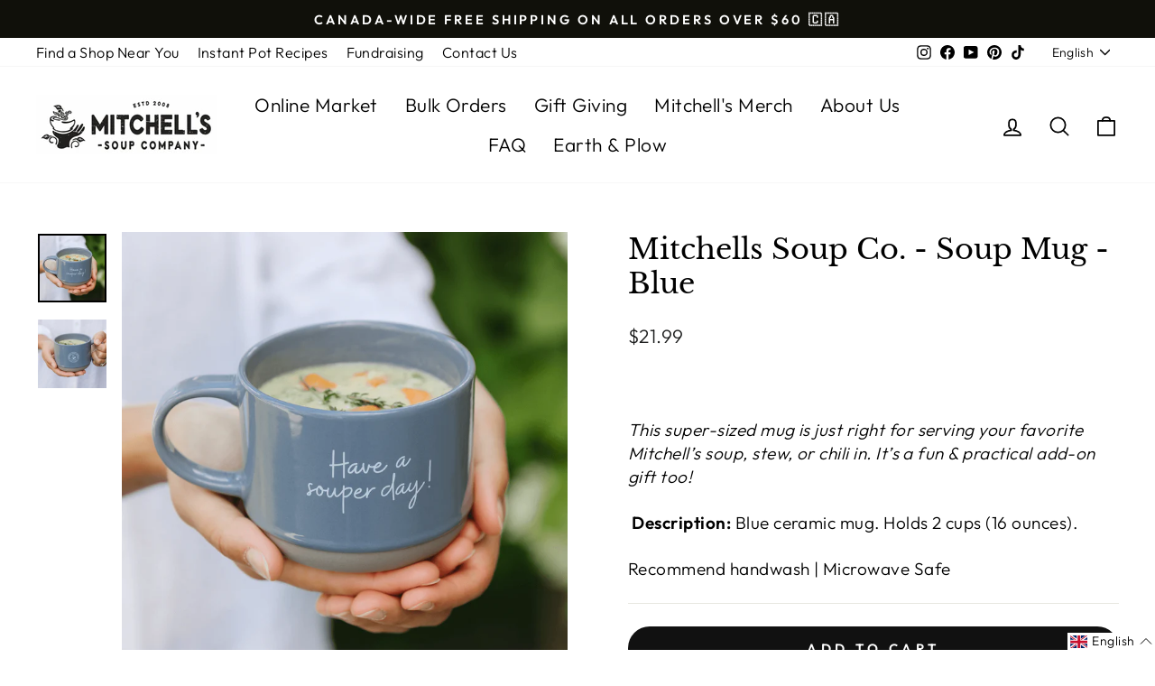

--- FILE ---
content_type: text/html; charset=utf-8
request_url: https://www.mitchellssoupco.ca/products/mitchells-soup-soup-mug
body_size: 48122
content:
<!doctype html>
<html class="no-js" lang="en" dir="ltr">
<head>


<!-- BEAE-GLOBAL-FONT --> 
  
 <!-- END BEAE-GLOBAL-FONT -->
 

<!-- BEAE-HEADER -->


  
  
  
  <link href="//www.mitchellssoupco.ca/cdn/shop/t/68/assets/beae.base.min.css?v=167814568080774979251763047289" rel="stylesheet" type="text/css" media="all" />
  
  
      <style type="text/css" id="beae-global-theme-style">@import url("https://fonts.googleapis.com/css?family=Montserrat:100,200,300,400,500,600,700,800,900&display=swap");@import url("https://fonts.googleapis.com/css?family=Roboto:100,200,300,400,500,600,700,800,900&display=swap");
            :root {
                --rows: 10;
                --beae-site-max-width: 1920px;
            }
            
        :root{--beae-global-colors-accent: #c25f2c;--beae-global-colors-background: #e7e7e7;--beae-global-colors-primary: #171717;--beae-global-colors-secondary: #171717;--beae-global-colors-text: #171717;--beae-global-colors-white: white;--beae-global-colors-black: black;--beae-global-colors-primary_50: #e6e6e6;--beae-global-colors-primary_100: #dadada;--beae-global-colors-primary_200: #cfcfcf;--beae-global-colors-primary_300: #b8b8b8;--beae-global-colors-primary_400: #8a8a8a;--beae-global-colors-primary_500: #5c5c5c;--beae-global-colors-primary_600: #171717;--beae-global-colors-primary_700: #141414;--beae-global-colors-primary_800: #121212;--beae-global-colors-primary_900: #0c0c0c;--beae-global-colors-primary_950: #070707;--beae-global-colors-secondary_50: #e6e6e6;--beae-global-colors-secondary_100: #dadada;--beae-global-colors-secondary_200: #cfcfcf;--beae-global-colors-secondary_300: #b8b8b8;--beae-global-colors-secondary_400: #8a8a8a;--beae-global-colors-secondary_500: #5c5c5c;--beae-global-colors-secondary_600: #171717;--beae-global-colors-secondary_700: #141414;--beae-global-colors-secondary_800: #121212;--beae-global-colors-secondary_900: #0c0c0c;--beae-global-colors-secondary_950: #070707;--beae-global-colors-text_50: #e6e6e6;--beae-global-colors-text_100: #dadada;--beae-global-colors-text_200: #cfcfcf;--beae-global-colors-text_300: #b8b8b8;--beae-global-colors-text_400: #8a8a8a;--beae-global-colors-text_500: #5c5c5c;--beae-global-colors-text_600: #171717;--beae-global-colors-text_700: #141414;--beae-global-colors-text_800: #121212;--beae-global-colors-text_900: #0c0c0c;--beae-global-colors-text_950: #070707;--beae-global-colors-accent_50: #faeee8;--beae-global-colors-accent_100: #f7e6dd;--beae-global-colors-accent_200: #f5ded2;--beae-global-colors-accent_300: #f0cebc;--beae-global-colors-accent_400: #e6ad90;--beae-global-colors-accent_500: #dc8c64;--beae-global-colors-accent_600: #c25f2c;--beae-global-colors-accent_700: #ab5427;--beae-global-colors-accent_800: #944922;--beae-global-colors-accent_900: #673217;--beae-global-colors-accent_950: #391c0d;--beae-global-colors-background_50: #fbfbfb;--beae-global-colors-background_100: #fafafa;--beae-global-colors-background_200: #f9f9f9;--beae-global-colors-background_300: #f7f7f7;--beae-global-colors-background_400: #f2f2f2;--beae-global-colors-background_500: #eeeeee;--beae-global-colors-background_600: #e7e7e7;--beae-global-colors-background_700: #dfdfdf;--beae-global-colors-background_800: #d8d8d8;--beae-global-colors-background_900: #c8c8c8;--beae-global-colors-background_950: #b9b9b9;--beae-page-width: 1470px;--beae-site-margin: 30px;--beae-site-margin-mobile: 15px;--beae-pageWidth: 1200px;} .beae-btn-pr{font-size: 14px;line-height: 22px;letter-spacing: 0.1px;text-transform: uppercase;font-family: 'Montserrat', sans-serif;font-weight: 700;color: var(--beae-global-colors-background_50);background: var(--beae-global-colors-text_900);}  .beae-btn-pr:hover{background: var(--beae-global-colors-text_500);color: var(--beae-global-colors-background_50);border-radius: 60px;}  .beae-btn-se{color: var(--beae-global-colors-black);font-size: 28px;line-height: 20px;text-transform: none;font-family: 'Roboto', sans-serif;letter-spacing: 0.1px;font-weight: 700;font-style: normal;text-decoration: none;background: var(--beae-global-colors-white);box-shadow:[object Object];}  .beae-btn-se:hover{color: var(--beae-global-colors-background_50);background: var(--beae-global-colors-text_900);border-style: solid;border-color: var(--beae-global-colors-primary_600);border-width: 1px;}  .beae-btn-te{font-size: 14px;line-height: 20px;text-transform: uppercase;font-weight: 700;letter-spacing: 0.1px;font-family: 'Montserrat', sans-serif;text-decoration: underline;color: var(--beae-global-colors-primary_600);border-radius: 20px;}  .beae-btn-te:hover{color: var(--beae-global-colors-primary_900);}  .beae-typo-h1{font-size:57px;line-height:78px;color:var(--beae-global-colors-text_900);font-family: 'Montserrat', sans-serif;font-weight:700;text-transform:uppercase;} .beae-typo-h2{font-size:100px;line-height:60px;color:var(--beae-global-colors-text_900);text-transform:uppercase;font-family: 'Montserrat', sans-serif;font-weight:300;} .beae-typo-h3{font-size:26px;line-height:48px;color:var(--beae-global-colors-text_900);font-weight:700;text-transform:uppercase;font-family: 'Montserrat', sans-serif;} .beae-typo-h4{font-size:33px;line-height:42px;font-family: 'Montserrat', sans-serif;color:var(--beae-global-colors-black);font-weight:700;text-transform:uppercase;} .beae-typo-h5{font-size:28px;line-height:38px;color:var(--beae-global-colors-text_900);font-family: 'Montserrat', sans-serif;text-transform:uppercase;font-weight:700;} .beae-typo-h6{font-size:22px;line-height:30px;color:var(--beae-global-colors-text_900);text-transform:uppercase;font-weight:700;font-family: 'Montserrat', sans-serif;} .beae-typo-p1{font-size:25px;line-height:20px;color:var(--beae-global-colors-beae-eaes);font-weight:bold;letter-spacing:0.1px;text-transform:none;font-family: 'Roboto', sans-serif;} .beae-typo-p2{line-height:20px;font-size:16px;color:var(--beae-global-colors-text_500);font-weight:400;letter-spacing:0.1px;text-transform:none;font-family: 'Roboto', sans-serif;} .beae-typo-p3{font-size:14px;line-height:19px;color:var(--beae-global-colors-text_500);text-transform:none;letter-spacing:0.1px;font-family: 'Roboto', sans-serif;font-weight:400;} @media screen and (max-width: 768px) {
       .beae-btn-pr{font-size: 12px !important;line-height: 20px !important;letter-spacing: 1px !important;}  .beae-btn-se{font-size: 12px !important;line-height: 20px !important;}  .beae-btn-te{font-size: 16px !important;line-height: 20px !important;}  .beae-typo-h1{font-size: 46px;line-height: 59.8px;} .beae-typo-h2{font-size: 40px;line-height: 54.6px;} .beae-typo-h3{font-size: 35px;line-height: 45.5px;} .beae-typo-h4{font-size: 29px;line-height: 37.7px;} .beae-typo-h5{font-size: 24px;line-height: 36px;} .beae-typo-h6{font-size: 20px;line-height: 36px;} .beae-typo-p1{font-size: 14px;line-height: 21px;} .beae-typo-p2{line-height: 25.5px;font-size: 17px;} .beae-typo-p3{font-size: 14px;line-height: 21px;}
  }:root {
    --beae-global-colors-white: white;
    --beae-global-colors-black: black;
  --beae-global-colors-white: white;--beae-global-colors-black: black;--beae-global-colors-transparent: transparent;--beae-global-colors-beae-eaes: #5E202B;}</style>
  
      
  <script src="//www.mitchellssoupco.ca/cdn/shop/t/68/assets/beae.base.min.js?v=158277405371656458711763047290" defer="defer"></script>
  <script>
    window.BEAE_HELPER = {
        routes: {
            cart_url: "/cart",
            root_url: "/"
        },
        lang: "en",
        available_lang: {"shop_locale":{"locale":"en","enabled":true,"primary":true,"published":true}}
    };
  </script><script>
      try {
        const beaeRecentlyViewedProducts = new Set(JSON.parse(localStorage.getItem("beaeRecentlyViewedProducts") || "[]"));
        beaeRecentlyViewedProducts.delete(6912872317117); // Delete first to re-move the product
        beaeRecentlyViewedProducts.add(6912872317117);
        localStorage.setItem("beaeRecentlyViewedProducts", JSON.stringify(Array.from(beaeRecentlyViewedProducts.values()).reverse()));
      } catch (e) {
        // Safari in private mode does not allow setting item, we silently fail
      }
      </script><!-- END BEAE-HEADER -->

  <meta charset="utf-8">
  <meta http-equiv="X-UA-Compatible" content="IE=edge,chrome=1">
  <meta name="viewport" content="width=device-width,initial-scale=1">
  <meta name="theme-color" content="#111111">
  <link rel="canonical" href="https://www.mitchellssoupco.com/products/mitchells-soup-soup-mug">
  <link rel="preconnect" href="https://cdn.shopify.com">
  <link rel="preconnect" href="https://fonts.shopifycdn.com">
  <link rel="dns-prefetch" href="https://productreviews.shopifycdn.com">
  <link rel="dns-prefetch" href="https://ajax.googleapis.com">
  <link rel="dns-prefetch" href="https://maps.googleapis.com">
  <link rel="dns-prefetch" href="https://maps.gstatic.com"><link rel="shortcut icon" href="//www.mitchellssoupco.ca/cdn/shop/files/MSC_32x32.png?v=1659549453" type="image/png" /><title>Soup Mug- Blue | Mitchell’s Soup Co.
</title>
<meta name="description" content="This super-sized mug is just right for serving your favorite Mitchell’s soup, stew, or chili in. It’s a fun &amp; practical add-on gift too!"><meta property="og:site_name" content="Mitchell&#39;s Soup Company">
  <meta property="og:url" content="https://www.mitchellssoupco.com/products/mitchells-soup-soup-mug">
  <meta property="og:title" content="Mitchells Soup Co. - Soup Mug - Blue">
  <meta property="og:type" content="product">
  <meta property="og:description" content="This super-sized mug is just right for serving your favorite Mitchell’s soup, stew, or chili in. It’s a fun &amp; practical add-on gift too!"><meta property="og:image" content="http://www.mitchellssoupco.ca/cdn/shop/products/37.png?v=1669560100">
    <meta property="og:image:secure_url" content="https://www.mitchellssoupco.ca/cdn/shop/products/37.png?v=1669560100">
    <meta property="og:image:width" content="1000">
    <meta property="og:image:height" content="1000"><meta name="twitter:site" content="@">
  <meta name="twitter:card" content="summary_large_image">
  <meta name="twitter:title" content="Mitchells Soup Co. - Soup Mug - Blue">
  <meta name="twitter:description" content="This super-sized mug is just right for serving your favorite Mitchell’s soup, stew, or chili in. It’s a fun &amp; practical add-on gift too!">
<style data-shopify>@font-face {
  font-family: "Libre Baskerville";
  font-weight: 400;
  font-style: normal;
  font-display: swap;
  src: url("//www.mitchellssoupco.ca/cdn/fonts/libre_baskerville/librebaskerville_n4.2ec9ee517e3ce28d5f1e6c6e75efd8a97e59c189.woff2") format("woff2"),
       url("//www.mitchellssoupco.ca/cdn/fonts/libre_baskerville/librebaskerville_n4.323789551b85098885c8eccedfb1bd8f25f56007.woff") format("woff");
}

  @font-face {
  font-family: Outfit;
  font-weight: 300;
  font-style: normal;
  font-display: swap;
  src: url("//www.mitchellssoupco.ca/cdn/fonts/outfit/outfit_n3.8c97ae4c4fac7c2ea467a6dc784857f4de7e0e37.woff2") format("woff2"),
       url("//www.mitchellssoupco.ca/cdn/fonts/outfit/outfit_n3.b50a189ccde91f9bceee88f207c18c09f0b62a7b.woff") format("woff");
}


  @font-face {
  font-family: Outfit;
  font-weight: 600;
  font-style: normal;
  font-display: swap;
  src: url("//www.mitchellssoupco.ca/cdn/fonts/outfit/outfit_n6.dfcbaa80187851df2e8384061616a8eaa1702fdc.woff2") format("woff2"),
       url("//www.mitchellssoupco.ca/cdn/fonts/outfit/outfit_n6.88384e9fc3e36038624caccb938f24ea8008a91d.woff") format("woff");
}

  
  
</style><style data-shopify>:root {
    --typeHeaderPrimary: "Libre Baskerville";
    --typeHeaderFallback: serif;
    --typeHeaderSize: 38px;
    --typeHeaderWeight: 400;
    --typeHeaderLineHeight: 1.2;
    --typeHeaderSpacing: 0.0em;

    --typeBasePrimary:Outfit;
    --typeBaseFallback:sans-serif;
    --typeBaseSize: 19px;
    --typeBaseWeight: 300;
    --typeBaseSpacing: 0.025em;
    --typeBaseLineHeight: 1.4;

    --typeCollectionTitle: 20px;

    --iconWeight: 4px;
    --iconLinecaps: round;

    
      --buttonRadius: 50px;
    

    --colorGridOverlayOpacity: 0.14;
  }

  .placeholder-content {
    background-image: linear-gradient(100deg, #ffffff 40%, #f7f7f7 63%, #ffffff 79%);
  }</style>
       
 <link href="//www.mitchellssoupco.ca/cdn/shop/t/68/assets/theme.css?v=51750491637266999881763047279" rel="stylesheet" type="text/css" media="all" />
    
    

 

 
 
 




  <script>window.performance && window.performance.mark && window.performance.mark('shopify.content_for_header.start');</script><meta name="google-site-verification" content="MV6Xi2gtPoV7ENMQsE-WhLjjz5mTrdgXU0K6QQJFY0g">
<meta id="shopify-digital-wallet" name="shopify-digital-wallet" content="/51198755005/digital_wallets/dialog">
<meta name="shopify-checkout-api-token" content="9130dd3a5e2dfc2da54803f99873b15d">
<meta id="in-context-paypal-metadata" data-shop-id="51198755005" data-venmo-supported="false" data-environment="production" data-locale="en_US" data-paypal-v4="true" data-currency="CAD">
<link rel="alternate" hreflang="x-default" href="https://www.mitchellssoupco.com/products/mitchells-soup-soup-mug">
<link rel="alternate" hreflang="en" href="https://www.mitchellssoupco.com/products/mitchells-soup-soup-mug">
<link rel="alternate" hreflang="fr" href="https://www.mitchellssoupco.com/fr/products/mitchells-soup-soup-mug">
<link rel="alternate" type="application/json+oembed" href="https://www.mitchellssoupco.com/products/mitchells-soup-soup-mug.oembed">
<script async="async" src="/checkouts/internal/preloads.js?locale=en-CA"></script>
<link rel="preconnect" href="https://shop.app" crossorigin="anonymous">
<script async="async" src="https://shop.app/checkouts/internal/preloads.js?locale=en-CA&shop_id=51198755005" crossorigin="anonymous"></script>
<script id="apple-pay-shop-capabilities" type="application/json">{"shopId":51198755005,"countryCode":"CA","currencyCode":"CAD","merchantCapabilities":["supports3DS"],"merchantId":"gid:\/\/shopify\/Shop\/51198755005","merchantName":"Mitchell's Soup Company","requiredBillingContactFields":["postalAddress","email","phone"],"requiredShippingContactFields":["postalAddress","email","phone"],"shippingType":"shipping","supportedNetworks":["visa","masterCard","interac"],"total":{"type":"pending","label":"Mitchell's Soup Company","amount":"1.00"},"shopifyPaymentsEnabled":true,"supportsSubscriptions":true}</script>
<script id="shopify-features" type="application/json">{"accessToken":"9130dd3a5e2dfc2da54803f99873b15d","betas":["rich-media-storefront-analytics"],"domain":"www.mitchellssoupco.ca","predictiveSearch":true,"shopId":51198755005,"locale":"en"}</script>
<script>var Shopify = Shopify || {};
Shopify.shop = "mitchells-soup-company.myshopify.com";
Shopify.locale = "en";
Shopify.currency = {"active":"CAD","rate":"1.0"};
Shopify.country = "CA";
Shopify.theme = {"name":"Holidays 2025","id":154835845357,"schema_name":"Impulse","schema_version":"5.5.1","theme_store_id":null,"role":"main"};
Shopify.theme.handle = "null";
Shopify.theme.style = {"id":null,"handle":null};
Shopify.cdnHost = "www.mitchellssoupco.ca/cdn";
Shopify.routes = Shopify.routes || {};
Shopify.routes.root = "/";</script>
<script type="module">!function(o){(o.Shopify=o.Shopify||{}).modules=!0}(window);</script>
<script>!function(o){function n(){var o=[];function n(){o.push(Array.prototype.slice.apply(arguments))}return n.q=o,n}var t=o.Shopify=o.Shopify||{};t.loadFeatures=n(),t.autoloadFeatures=n()}(window);</script>
<script>
  window.ShopifyPay = window.ShopifyPay || {};
  window.ShopifyPay.apiHost = "shop.app\/pay";
  window.ShopifyPay.redirectState = null;
</script>
<script id="shop-js-analytics" type="application/json">{"pageType":"product"}</script>
<script defer="defer" async type="module" src="//www.mitchellssoupco.ca/cdn/shopifycloud/shop-js/modules/v2/client.init-shop-cart-sync_BT-GjEfc.en.esm.js"></script>
<script defer="defer" async type="module" src="//www.mitchellssoupco.ca/cdn/shopifycloud/shop-js/modules/v2/chunk.common_D58fp_Oc.esm.js"></script>
<script defer="defer" async type="module" src="//www.mitchellssoupco.ca/cdn/shopifycloud/shop-js/modules/v2/chunk.modal_xMitdFEc.esm.js"></script>
<script type="module">
  await import("//www.mitchellssoupco.ca/cdn/shopifycloud/shop-js/modules/v2/client.init-shop-cart-sync_BT-GjEfc.en.esm.js");
await import("//www.mitchellssoupco.ca/cdn/shopifycloud/shop-js/modules/v2/chunk.common_D58fp_Oc.esm.js");
await import("//www.mitchellssoupco.ca/cdn/shopifycloud/shop-js/modules/v2/chunk.modal_xMitdFEc.esm.js");

  window.Shopify.SignInWithShop?.initShopCartSync?.({"fedCMEnabled":true,"windoidEnabled":true});

</script>
<script defer="defer" async type="module" src="//www.mitchellssoupco.ca/cdn/shopifycloud/shop-js/modules/v2/client.payment-terms_Ci9AEqFq.en.esm.js"></script>
<script defer="defer" async type="module" src="//www.mitchellssoupco.ca/cdn/shopifycloud/shop-js/modules/v2/chunk.common_D58fp_Oc.esm.js"></script>
<script defer="defer" async type="module" src="//www.mitchellssoupco.ca/cdn/shopifycloud/shop-js/modules/v2/chunk.modal_xMitdFEc.esm.js"></script>
<script type="module">
  await import("//www.mitchellssoupco.ca/cdn/shopifycloud/shop-js/modules/v2/client.payment-terms_Ci9AEqFq.en.esm.js");
await import("//www.mitchellssoupco.ca/cdn/shopifycloud/shop-js/modules/v2/chunk.common_D58fp_Oc.esm.js");
await import("//www.mitchellssoupco.ca/cdn/shopifycloud/shop-js/modules/v2/chunk.modal_xMitdFEc.esm.js");

  
</script>
<script>
  window.Shopify = window.Shopify || {};
  if (!window.Shopify.featureAssets) window.Shopify.featureAssets = {};
  window.Shopify.featureAssets['shop-js'] = {"shop-cart-sync":["modules/v2/client.shop-cart-sync_DZOKe7Ll.en.esm.js","modules/v2/chunk.common_D58fp_Oc.esm.js","modules/v2/chunk.modal_xMitdFEc.esm.js"],"init-fed-cm":["modules/v2/client.init-fed-cm_B6oLuCjv.en.esm.js","modules/v2/chunk.common_D58fp_Oc.esm.js","modules/v2/chunk.modal_xMitdFEc.esm.js"],"shop-cash-offers":["modules/v2/client.shop-cash-offers_D2sdYoxE.en.esm.js","modules/v2/chunk.common_D58fp_Oc.esm.js","modules/v2/chunk.modal_xMitdFEc.esm.js"],"shop-login-button":["modules/v2/client.shop-login-button_QeVjl5Y3.en.esm.js","modules/v2/chunk.common_D58fp_Oc.esm.js","modules/v2/chunk.modal_xMitdFEc.esm.js"],"pay-button":["modules/v2/client.pay-button_DXTOsIq6.en.esm.js","modules/v2/chunk.common_D58fp_Oc.esm.js","modules/v2/chunk.modal_xMitdFEc.esm.js"],"shop-button":["modules/v2/client.shop-button_DQZHx9pm.en.esm.js","modules/v2/chunk.common_D58fp_Oc.esm.js","modules/v2/chunk.modal_xMitdFEc.esm.js"],"avatar":["modules/v2/client.avatar_BTnouDA3.en.esm.js"],"init-windoid":["modules/v2/client.init-windoid_CR1B-cfM.en.esm.js","modules/v2/chunk.common_D58fp_Oc.esm.js","modules/v2/chunk.modal_xMitdFEc.esm.js"],"init-shop-for-new-customer-accounts":["modules/v2/client.init-shop-for-new-customer-accounts_C_vY_xzh.en.esm.js","modules/v2/client.shop-login-button_QeVjl5Y3.en.esm.js","modules/v2/chunk.common_D58fp_Oc.esm.js","modules/v2/chunk.modal_xMitdFEc.esm.js"],"init-shop-email-lookup-coordinator":["modules/v2/client.init-shop-email-lookup-coordinator_BI7n9ZSv.en.esm.js","modules/v2/chunk.common_D58fp_Oc.esm.js","modules/v2/chunk.modal_xMitdFEc.esm.js"],"init-shop-cart-sync":["modules/v2/client.init-shop-cart-sync_BT-GjEfc.en.esm.js","modules/v2/chunk.common_D58fp_Oc.esm.js","modules/v2/chunk.modal_xMitdFEc.esm.js"],"shop-toast-manager":["modules/v2/client.shop-toast-manager_DiYdP3xc.en.esm.js","modules/v2/chunk.common_D58fp_Oc.esm.js","modules/v2/chunk.modal_xMitdFEc.esm.js"],"init-customer-accounts":["modules/v2/client.init-customer-accounts_D9ZNqS-Q.en.esm.js","modules/v2/client.shop-login-button_QeVjl5Y3.en.esm.js","modules/v2/chunk.common_D58fp_Oc.esm.js","modules/v2/chunk.modal_xMitdFEc.esm.js"],"init-customer-accounts-sign-up":["modules/v2/client.init-customer-accounts-sign-up_iGw4briv.en.esm.js","modules/v2/client.shop-login-button_QeVjl5Y3.en.esm.js","modules/v2/chunk.common_D58fp_Oc.esm.js","modules/v2/chunk.modal_xMitdFEc.esm.js"],"shop-follow-button":["modules/v2/client.shop-follow-button_CqMgW2wH.en.esm.js","modules/v2/chunk.common_D58fp_Oc.esm.js","modules/v2/chunk.modal_xMitdFEc.esm.js"],"checkout-modal":["modules/v2/client.checkout-modal_xHeaAweL.en.esm.js","modules/v2/chunk.common_D58fp_Oc.esm.js","modules/v2/chunk.modal_xMitdFEc.esm.js"],"shop-login":["modules/v2/client.shop-login_D91U-Q7h.en.esm.js","modules/v2/chunk.common_D58fp_Oc.esm.js","modules/v2/chunk.modal_xMitdFEc.esm.js"],"lead-capture":["modules/v2/client.lead-capture_BJmE1dJe.en.esm.js","modules/v2/chunk.common_D58fp_Oc.esm.js","modules/v2/chunk.modal_xMitdFEc.esm.js"],"payment-terms":["modules/v2/client.payment-terms_Ci9AEqFq.en.esm.js","modules/v2/chunk.common_D58fp_Oc.esm.js","modules/v2/chunk.modal_xMitdFEc.esm.js"]};
</script>
<script>(function() {
  var isLoaded = false;
  function asyncLoad() {
    if (isLoaded) return;
    isLoaded = true;
    var urls = ["https:\/\/live.bb.eight-cdn.com\/script.js?shop=mitchells-soup-company.myshopify.com","https:\/\/cdn.shopify.com\/s\/files\/1\/0511\/9875\/5005\/t\/36\/assets\/loy_51198755005.js?v=1658269337\u0026shop=mitchells-soup-company.myshopify.com","https:\/\/api-na1.hubapi.com\/scriptloader\/v1\/44376789.js?shop=mitchells-soup-company.myshopify.com"];
    for (var i = 0; i < urls.length; i++) {
      var s = document.createElement('script');
      s.type = 'text/javascript';
      s.async = true;
      s.src = urls[i];
      var x = document.getElementsByTagName('script')[0];
      x.parentNode.insertBefore(s, x);
    }
  };
  if(window.attachEvent) {
    window.attachEvent('onload', asyncLoad);
  } else {
    window.addEventListener('load', asyncLoad, false);
  }
})();</script>
<script id="__st">var __st={"a":51198755005,"offset":-28800,"reqid":"f75b1374-22a3-41f4-9298-30e6a52f8b77-1769399620","pageurl":"www.mitchellssoupco.ca\/products\/mitchells-soup-soup-mug","u":"bd9ea29b45ee","p":"product","rtyp":"product","rid":6912872317117};</script>
<script>window.ShopifyPaypalV4VisibilityTracking = true;</script>
<script id="captcha-bootstrap">!function(){'use strict';const t='contact',e='account',n='new_comment',o=[[t,t],['blogs',n],['comments',n],[t,'customer']],c=[[e,'customer_login'],[e,'guest_login'],[e,'recover_customer_password'],[e,'create_customer']],r=t=>t.map((([t,e])=>`form[action*='/${t}']:not([data-nocaptcha='true']) input[name='form_type'][value='${e}']`)).join(','),a=t=>()=>t?[...document.querySelectorAll(t)].map((t=>t.form)):[];function s(){const t=[...o],e=r(t);return a(e)}const i='password',u='form_key',d=['recaptcha-v3-token','g-recaptcha-response','h-captcha-response',i],f=()=>{try{return window.sessionStorage}catch{return}},m='__shopify_v',_=t=>t.elements[u];function p(t,e,n=!1){try{const o=window.sessionStorage,c=JSON.parse(o.getItem(e)),{data:r}=function(t){const{data:e,action:n}=t;return t[m]||n?{data:e,action:n}:{data:t,action:n}}(c);for(const[e,n]of Object.entries(r))t.elements[e]&&(t.elements[e].value=n);n&&o.removeItem(e)}catch(o){console.error('form repopulation failed',{error:o})}}const l='form_type',E='cptcha';function T(t){t.dataset[E]=!0}const w=window,h=w.document,L='Shopify',v='ce_forms',y='captcha';let A=!1;((t,e)=>{const n=(g='f06e6c50-85a8-45c8-87d0-21a2b65856fe',I='https://cdn.shopify.com/shopifycloud/storefront-forms-hcaptcha/ce_storefront_forms_captcha_hcaptcha.v1.5.2.iife.js',D={infoText:'Protected by hCaptcha',privacyText:'Privacy',termsText:'Terms'},(t,e,n)=>{const o=w[L][v],c=o.bindForm;if(c)return c(t,g,e,D).then(n);var r;o.q.push([[t,g,e,D],n]),r=I,A||(h.body.append(Object.assign(h.createElement('script'),{id:'captcha-provider',async:!0,src:r})),A=!0)});var g,I,D;w[L]=w[L]||{},w[L][v]=w[L][v]||{},w[L][v].q=[],w[L][y]=w[L][y]||{},w[L][y].protect=function(t,e){n(t,void 0,e),T(t)},Object.freeze(w[L][y]),function(t,e,n,w,h,L){const[v,y,A,g]=function(t,e,n){const i=e?o:[],u=t?c:[],d=[...i,...u],f=r(d),m=r(i),_=r(d.filter((([t,e])=>n.includes(e))));return[a(f),a(m),a(_),s()]}(w,h,L),I=t=>{const e=t.target;return e instanceof HTMLFormElement?e:e&&e.form},D=t=>v().includes(t);t.addEventListener('submit',(t=>{const e=I(t);if(!e)return;const n=D(e)&&!e.dataset.hcaptchaBound&&!e.dataset.recaptchaBound,o=_(e),c=g().includes(e)&&(!o||!o.value);(n||c)&&t.preventDefault(),c&&!n&&(function(t){try{if(!f())return;!function(t){const e=f();if(!e)return;const n=_(t);if(!n)return;const o=n.value;o&&e.removeItem(o)}(t);const e=Array.from(Array(32),(()=>Math.random().toString(36)[2])).join('');!function(t,e){_(t)||t.append(Object.assign(document.createElement('input'),{type:'hidden',name:u})),t.elements[u].value=e}(t,e),function(t,e){const n=f();if(!n)return;const o=[...t.querySelectorAll(`input[type='${i}']`)].map((({name:t})=>t)),c=[...d,...o],r={};for(const[a,s]of new FormData(t).entries())c.includes(a)||(r[a]=s);n.setItem(e,JSON.stringify({[m]:1,action:t.action,data:r}))}(t,e)}catch(e){console.error('failed to persist form',e)}}(e),e.submit())}));const S=(t,e)=>{t&&!t.dataset[E]&&(n(t,e.some((e=>e===t))),T(t))};for(const o of['focusin','change'])t.addEventListener(o,(t=>{const e=I(t);D(e)&&S(e,y())}));const B=e.get('form_key'),M=e.get(l),P=B&&M;t.addEventListener('DOMContentLoaded',(()=>{const t=y();if(P)for(const e of t)e.elements[l].value===M&&p(e,B);[...new Set([...A(),...v().filter((t=>'true'===t.dataset.shopifyCaptcha))])].forEach((e=>S(e,t)))}))}(h,new URLSearchParams(w.location.search),n,t,e,['guest_login'])})(!0,!0)}();</script>
<script integrity="sha256-4kQ18oKyAcykRKYeNunJcIwy7WH5gtpwJnB7kiuLZ1E=" data-source-attribution="shopify.loadfeatures" defer="defer" src="//www.mitchellssoupco.ca/cdn/shopifycloud/storefront/assets/storefront/load_feature-a0a9edcb.js" crossorigin="anonymous"></script>
<script crossorigin="anonymous" defer="defer" src="//www.mitchellssoupco.ca/cdn/shopifycloud/storefront/assets/shopify_pay/storefront-65b4c6d7.js?v=20250812"></script>
<script data-source-attribution="shopify.dynamic_checkout.dynamic.init">var Shopify=Shopify||{};Shopify.PaymentButton=Shopify.PaymentButton||{isStorefrontPortableWallets:!0,init:function(){window.Shopify.PaymentButton.init=function(){};var t=document.createElement("script");t.src="https://www.mitchellssoupco.ca/cdn/shopifycloud/portable-wallets/latest/portable-wallets.en.js",t.type="module",document.head.appendChild(t)}};
</script>
<script data-source-attribution="shopify.dynamic_checkout.buyer_consent">
  function portableWalletsHideBuyerConsent(e){var t=document.getElementById("shopify-buyer-consent"),n=document.getElementById("shopify-subscription-policy-button");t&&n&&(t.classList.add("hidden"),t.setAttribute("aria-hidden","true"),n.removeEventListener("click",e))}function portableWalletsShowBuyerConsent(e){var t=document.getElementById("shopify-buyer-consent"),n=document.getElementById("shopify-subscription-policy-button");t&&n&&(t.classList.remove("hidden"),t.removeAttribute("aria-hidden"),n.addEventListener("click",e))}window.Shopify?.PaymentButton&&(window.Shopify.PaymentButton.hideBuyerConsent=portableWalletsHideBuyerConsent,window.Shopify.PaymentButton.showBuyerConsent=portableWalletsShowBuyerConsent);
</script>
<script data-source-attribution="shopify.dynamic_checkout.cart.bootstrap">document.addEventListener("DOMContentLoaded",(function(){function t(){return document.querySelector("shopify-accelerated-checkout-cart, shopify-accelerated-checkout")}if(t())Shopify.PaymentButton.init();else{new MutationObserver((function(e,n){t()&&(Shopify.PaymentButton.init(),n.disconnect())})).observe(document.body,{childList:!0,subtree:!0})}}));
</script>
<link id="shopify-accelerated-checkout-styles" rel="stylesheet" media="screen" href="https://www.mitchellssoupco.ca/cdn/shopifycloud/portable-wallets/latest/accelerated-checkout-backwards-compat.css" crossorigin="anonymous">
<style id="shopify-accelerated-checkout-cart">
        #shopify-buyer-consent {
  margin-top: 1em;
  display: inline-block;
  width: 100%;
}

#shopify-buyer-consent.hidden {
  display: none;
}

#shopify-subscription-policy-button {
  background: none;
  border: none;
  padding: 0;
  text-decoration: underline;
  font-size: inherit;
  cursor: pointer;
}

#shopify-subscription-policy-button::before {
  box-shadow: none;
}

      </style>

<script>window.performance && window.performance.mark && window.performance.mark('shopify.content_for_header.end');</script>


 
  <script  src="//www.mitchellssoupco.ca/cdn/shop/t/68/assets/vendor-scripts-v10.js" defer ></script><script src="//www.mitchellssoupco.ca/cdn/shop/t/68/assets/theme.js?v=129724455779443226791762959964" defer="defer"></script>


  
  <!-- Global site tag (gtag.js) - Google Analytics -->
<script defer src="https://www.googletagmanager.com/gtag/js?id=G-V7V513T1SN"></script>
<script>
  window.dataLayer = window.dataLayer || [];
  function gtag(){dataLayer.push(arguments);}
  gtag('js', new Date());

  gtag('config', 'G-V7V513T1SN');
</script>

<!-- Start of LittledataLayer -->

<!-- End of LittledataLayer -->

	                







<style>
  
  
  
  
  
  
  
  
  @import url('https://fonts.googleapis.com/css2?family=ABeeZee:&family=ABeeZee:&family=ABeeZee:&family=ABeeZee:&display=swap');
  
    

  
  .recipe-block .recipe-card h2 {font-family: 'ABeeZee';
    font-weight:  ;font-size: px ;color:  ;}
  
  
  .recipe-block .recipe-card h3 {font-family: 'ABeeZee' ;
    font-weight:  ;font-size: px ;color:  ;}
  
  
  .recipe-block .recipe-card p, .recipe-block .recipe-card li  {font-family: 'ABeeZee';
    font-weight:  ;font-size: px ;color:  ;}
  
  
  .recipe-block .recipe-card a  {font-family: 'ABeeZee';
    font-weight: ;font-size: px;color: ;}
  
  
  .recipe-block .recipe-card a:hover {
    color: ;
  }
  
  
  
  
</style>




 

 

 

 

 

  
<script type="text/javascript">
  window.Rivo = window.Rivo || {};
  window.Rivo.common = window.Rivo.common || {};
  window.Rivo.common.shop = {
    permanent_domain: 'mitchells-soup-company.myshopify.com',
    currency: "CAD",
    money_format: "${{amount}}",
    id: 51198755005
  };
  

  window.Rivo.common.template = 'product';
  window.Rivo.common.cart = {};
  window.Rivo.global_config = {"asset_urls":{"loy":{"api_js":"https:\/\/cdn.shopify.com\/s\/files\/1\/0194\/1736\/6592\/t\/1\/assets\/ba_rivo_api.js?v=1764090844","lp_js":"https:\/\/cdn.shopify.com\/s\/files\/1\/0194\/1736\/6592\/t\/1\/assets\/ba_rivo_lp.js?v=1764090843","lp_css":"https:\/\/cdn.shopify.com\/s\/files\/1\/0194\/1736\/6592\/t\/1\/assets\/ba_rivo_lp.css?v=1763487440","profile_js":"https:\/\/cdn.shopify.com\/s\/files\/1\/0194\/1736\/6592\/t\/1\/assets\/ba_rivo_profile.js?v=1764090842","profile_css":"https:\/\/cdn.shopify.com\/s\/files\/1\/0194\/1736\/6592\/t\/1\/assets\/ba_rivo_profile.css?v=1765147386","init_js":"https:\/\/cdn.shopify.com\/s\/files\/1\/0194\/1736\/6592\/t\/1\/assets\/ba_loy_init.js?v=1764090841","referrals_js":"https:\/\/cdn.shopify.com\/s\/files\/1\/0194\/1736\/6592\/t\/1\/assets\/ba_loy_referrals.js?v=1764090845","referrals_css":"https:\/\/cdn.shopify.com\/s\/files\/1\/0194\/1736\/6592\/t\/1\/assets\/ba_loy_referrals.css?v=1700287043","widget_js":"https:\/\/cdn.shopify.com\/s\/files\/1\/0037\/2110\/1430\/t\/963\/assets\/ba_loy_widget.js?v=1728252181","widget_css":"https:\/\/cdn.shopify.com\/s\/files\/1\/0194\/1736\/6592\/t\/1\/assets\/ba_loy_widget.css?v=1692840875","page_init_js":"https:\/\/cdn.shopify.com\/s\/files\/1\/0194\/1736\/6592\/t\/1\/assets\/ba_loy_page_init.js?v=1711433130","page_widget_js":"https:\/\/cdn.shopify.com\/s\/files\/1\/0194\/1736\/6592\/t\/1\/assets\/ba_loy_page_widget.js?v=1711432435","page_widget_css":"https:\/\/cdn.shopify.com\/s\/files\/1\/0194\/1736\/6592\/t\/1\/assets\/ba_loy_page.css?v=1693059047","page_preview_js":null,"app_proxy_applications_js":"https:\/\/cdn.shopify.com\/s\/files\/1\/0194\/1736\/6592\/t\/1\/assets\/app_proxy_application.js?v=1708835151"},"forms":{"init_js":"https:\/\/cdn.shopify.com\/s\/files\/1\/0194\/1736\/6592\/t\/1\/assets\/ba_forms_init.js?v=1711433134","widget_js":"https:\/\/cdn.shopify.com\/s\/files\/1\/0194\/1736\/6592\/t\/1\/assets\/ba_forms_widget.js?v=1711433135","forms_css":"https:\/\/cdn.shopify.com\/s\/files\/1\/0194\/1736\/6592\/t\/1\/assets\/ba_forms.css?v=1691714518"},"global":{"helper_js":"https:\/\/cdn.shopify.com\/s\/files\/1\/0194\/1736\/6592\/t\/1\/assets\/ba_tracking.js?v=1764090840"}},"proxy_paths":{"loy":"\/apps\/ba-loy","app_metrics":"\/apps\/ba-loy\/app_metrics"},"aat":["loy"],"pv":false,"sts":false,"bam":true,"batc":true,"fetch_url_to_string":false,"base_money_format":"${{amount}}","online_store_version":2,"loy_js_api_enabled":false,"hide_console_ad":false,"shopify_markets_enabled":false,"google_client_id":"105612801293-i27f7uh4jfd7tajl14hqbqlvd6dr5psc.apps.googleusercontent.com","multipass_v_token":false,"clear_latest_order_cache":false,"shop":{"id":51198755005,"name":"Mitchell's Soup Company","domain":"www.mitchellssoupco.com"},"theme_extension_local_assets":false};

  
    if (window.Rivo.common.template == 'product'){
      window.Rivo.common.product = {
        id: 6912872317117, price: 2199, handle: "mitchells-soup-soup-mug", tags: [],
        available: true, title: "Mitchells Soup Co. - Soup Mug - Blue", variants: [{"id":40497963204797,"title":"Default Title","option1":"Default Title","option2":null,"option3":null,"sku":"Soup Mug - Blue","requires_shipping":true,"taxable":true,"featured_image":null,"available":true,"name":"Mitchells Soup Co. - Soup Mug - Blue","public_title":null,"options":["Default Title"],"price":2199,"weight":250,"compare_at_price":null,"inventory_management":"shopify","barcode":"","requires_selling_plan":false,"selling_plan_allocations":[]}]
      };
    }
  

    window.Rivo.loy_config = {"brand_theme_settings":{"enabled":true,"button_bg":"#c25f2c","header_bg":"#c25f2c","desc_color":"#737376","icon_color":"#3a3a3a","link_color":"#c25f2c","visibility":"both","cards_shape":"rounded","hide_widget":false,"launcher_bg":"#c25f2c","mobile_icon":"star","mobile_text":"Rewards","title_color":"#212b36","banner_image":"","desktop_icon":"star","desktop_text":"Rewards","inputs_shape":"rounded","primary_font":null,"buttons_shape":"rounded","mobile_layout":"icon_with_text","primary_color":"#2932fc","desktop_layout":"icon_with_text","launcher_shape":"circle","secondary_font":null,"container_shape":"rounded","mobile_placement":"right","button_text_color":"#fff","desktop_placement":"right","header_text_color":"#fff","powered_by_hidden":true,"launcher_text_color":"#ffffff","mobile_side_spacing":20,"desktop_side_spacing":20,"panel_order_settings":{"vip":3,"points":1,"referrals":2},"visibility_condition":"","mobile_bottom_spacing":20,"desktop_bottom_spacing":20,"hide_widget_permanently":false,"widget_icon_preview_url":"","hide_widget_launcher_on_mobile":false,"widget_banner_image_preview_url":""},"launcher_style_settings":{"enabled":true,"button_bg":"#c25f2c","header_bg":"#c25f2c","desc_color":"#737376","icon_color":"#3a3a3a","link_color":"#c25f2c","visibility":"both","cards_shape":"rounded","hide_widget":false,"launcher_bg":"#c25f2c","mobile_icon":"star","mobile_text":"Rewards","title_color":"#212b36","banner_image":"","desktop_icon":"star","desktop_text":"Rewards","inputs_shape":"rounded","primary_font":null,"buttons_shape":"rounded","mobile_layout":"icon_with_text","primary_color":"#2932fc","desktop_layout":"icon_with_text","launcher_shape":"circle","secondary_font":null,"container_shape":"rounded","mobile_placement":"right","button_text_color":"#fff","desktop_placement":"right","header_text_color":"#fff","powered_by_hidden":true,"launcher_text_color":"#ffffff","mobile_side_spacing":20,"desktop_side_spacing":20,"panel_order_settings":{"vip":3,"points":1,"referrals":2},"visibility_condition":"","mobile_bottom_spacing":20,"desktop_bottom_spacing":20,"hide_widget_permanently":false,"widget_icon_preview_url":"","hide_widget_launcher_on_mobile":false,"widget_banner_image_preview_url":""},"points_program_enabled":false,"referral_program_enabled":false,"membership_program_enabled":false,"vip_program_enabled":false,"vip_program_tier_type":"points_earned","vip_program_period":"lifetime","floating_widget_settings":{"enabled":true,"button_bg":"#c25f2c","header_bg":"#c25f2c","desc_color":"#737376","icon_color":"#3a3a3a","link_color":"#c25f2c","visibility":"both","cards_shape":"rounded","hide_widget":false,"launcher_bg":"#c25f2c","mobile_icon":"star","mobile_text":"Rewards","title_color":"#212b36","banner_image":"","desktop_icon":"star","desktop_text":"Rewards","inputs_shape":"rounded","primary_font":null,"buttons_shape":"rounded","mobile_layout":"icon_with_text","primary_color":"#2932fc","desktop_layout":"icon_with_text","launcher_shape":"circle","secondary_font":null,"container_shape":"rounded","mobile_placement":"right","button_text_color":"#fff","desktop_placement":"right","header_text_color":"#fff","powered_by_hidden":true,"launcher_text_color":"#ffffff","mobile_side_spacing":20,"desktop_side_spacing":20,"panel_order_settings":{},"visibility_condition":"","mobile_bottom_spacing":20,"desktop_bottom_spacing":20,"hide_widget_permanently":false,"widget_icon_preview_url":"","hide_widget_launcher_on_mobile":false,"widget_banner_image_preview_url":"","desktop_launcher_icon":null,"mobile_launcher_icon":null},"widget_custom_icons":{"brand_icon":null,"rewards":null,"ways_to_earn":null,"ways_to_redeem":null},"widget_css":"#baLoySectionWrapper .ba-loy-bg-color {\n  background: linear-gradient(125deg, hsla(20,63%,47%,1), hsla(20,72%,31%,1));\n}\n\n#baLoySectionWrapper .section-panel-wrapper {\n  box-shadow:rgba(0, 0, 0, 0.1) 0px 4px 15px 0px, rgba(0, 0, 0, 0.1) 0px 1px 2px 0px, #c25f2c 0px 2px 0px 0px inset;\n}\n\n\n\n\n.header-main, .header-secondary, .points-expiry-desc {\n\tcolor: #fff !important;\n}\n.main-default a.sign-in{\n  color: #c25f2c !important;\n}\n\n.section-table-piece-detail-items .li-img path {\n  fill: #3a3a3a;\n}\n\n.buttons-icons-detail-image .li-img {\n  fill: #3a3a3a;\n}\n\n#baLoySectionWrapper .loy-button-main{\n    background: #c25f2c;\n    color: #fff;\n}\n\n  #baLoySectionWrapper .loy-button-main{\n    color: #fff;\n  }\n\n  #baLoySectionWrapper .main-default, #baLoySectionWrapper div.panel-section .head-title,#baLoySectionWrapper body {\n    color: #212b36;\n  }\n\n  #baLoySectionWrapper .section-panel-wrapper .panel-desc, #baLoySectionWrapper .main-default.sign-in-text{\n    color: #737376;\n  }\n\n  #launcher-wrapper{\n    background: #c25f2c;\n  }\n\n#baLoySectionWrapper div.section-bottom{\n  display:none;\n}\n\n.ba-loy-namespace .ba-loy-messenger-frame, #launcher-wrapper{\n  right: 20px;\n  left: auto;\n}\n.ba-loy-namespace .ba-loy-messenger-frame {\n  bottom: 90px;\n}\n#launcher-wrapper{\n  bottom: 20px;\n}\n\n.launcher-text{\n  color: #ffffff !important;\n}\n\n#launcher-wrapper .launcher-desktop { display: block; }\n#launcher-wrapper .launcher-mobile  { display: none;  }\n\n@media (max-device-width: 851px) and (orientation: landscape), (max-width: 500px) {\n  .ba-loy-namespace .ba-loy-messenger-frame{\n    height: 100%;\n    min-height: 100%;\n    bottom: 0;\n    right: 0;\n    left: 0;\n    top: 0;\n    width: 100%;\n    border-radius: 0 !important;\n  }\n  #launcher-wrapper.up{\n    display: none;\n  }\n  #launcher-wrapper{\n    right: 20px;\n    left: auto;\n    bottom: 20px;\n  }\n  #launcher-wrapper .launcher-desktop { display: none;  }\n  #launcher-wrapper .launcher-mobile  { display: block; }\n}\n\n\n\n.ba-loy-circle{border-radius: 30px !important;}\n.ba-loy-rounded{border-radius: 10px !important;}\n.ba-loy-square{border-radius: 0px !important;}\n","domain_name":"loyalty.rivo.io","font_settings":{},"translations":{"vip_perks":"Perks","vip_tiers":"VIP Tiers","general_by":"by","vip_reward":"VIP reward","vip_status":"VIP Status","general_day":"Day","social_like":"Like","social_share":"Share","vip_benefits":"Benefits","general_error":"Hmm, something went wrong, please try again shortly","general_month":"Month","general_point":"Point","general_spend":"you spend","general_spent":"Spent","social_follow":"Follow","tos_expiry_at":"Reward expires on {{expiry_date}}.","vip_tier_desc":"Gain access to exclusive rewards.","general_credit":"Credit","general_points":"Points","general_redeem":"Redeem","general_reward":"reward","vip_tier_spend":"Spend {{amount}}","general_credits":"Credits","general_go_back":"Go back","general_pending":"Pending","general_rewards":"Rewards","general_sign_in":"Sign in","general_sign_up":"Sign up","referrals_title":"Referral Program","review_complete":"Post a product review","survey_complete":"Complete a Survey","general_approved":"Approved","general_share_on":"Share on","general_you_have":"You have","tos_free_product":"Reward only applies to {{product_name}}","acct_creation_btn":"Start Earning","general_cancelled":"Cancelled","general_edit_date":"Edit Date","general_save_date":"Save date","general_show_more":"Show more","general_signed_up":"signed up","member_point_desc":"Earn points and turn these into rewards!","referral_complete":"Complete a Referral","tos_expiry_months":"Expires {{expiry_months}} month(s) after being redeemed.","vip_tier_achieved":"Unlocked {{tier_name}}","vip_tier_added_to":"Added to {{tier_name}}","acct_creation_desc":"Get rewarded for being an awesome customer","general_apply_code":"Apply code","general_share_link":"Share your Personal Link","referrals_email_to":"To","vip_achieved_until":"Achieved until","vip_tier_to_unlock":"to unlock","visitor_point_desc":"Earn points and turn these into rewards!","acct_creation_title":"Join and Earn Rewards","general_reward_show":"Show","member_header_title":"{points}","member_point_header":"Points","referrals_completed":"referrals completed so far","vip_tier_dropped_to":"Fell to {{tier_name}}","vip_tier_on_highest":"You did it! You're on the highest tier 🎉","general_balance_text":"store credit","general_past_rewards":"Past rewards","general_product_page":"product page","general_ways_to_earn":"Ways to earn","general_your_rewards":"Your rewards","referrals_email_send":"Send email","referrals_get_reward":"Get your","referrals_share_link":"Share this link with a friend for them to claim the reward","social_facebook_like":"Like page on Facebook","social_tiktok_follow":"Follow on TikTok","social_twitter_share":"Share link on Twitter","tos_min_order_amount":"Applies to all orders over {{min_order_amount}}.","vip_tier_earn_points":"Earn {{points}} Points","vip_tier_retained_to":"Kept {{tier_name}}","vip_tier_vip_history":"VIP History","visitor_header_title":"🏆 Rewards Program","visitor_point_header":"Earn Points","acct_creation_sign_in":"Already a member?","general_cancel_points":"Points canceled","general_no_points_yet":"No Points yet","general_refund_points":"Points refunded","general_sms_subscribe":"Subscribe to SMS","member_header_caption":"Your points","social_facebook_share":"Share link on Facebook","social_twitter_follow":"Follow on Twitter","vip_reward_earned_via":"Earned via {{vip_tier_name}} tier","vip_you_have_achieved":"You've achieved","wallet_pass_subscribe":"Add Wallet Pass","general_cancel_credits":"Credits canceled","general_no_rewards_yet":"No rewards yet","general_place_an_order":"Place an order","general_points_expired":"Points expired","general_refund_credits":"Credits refunded","general_upload_receipt":"Submit a Receipt","general_ways_to_redeem":"Ways to redeem","referrals_claim_reward":"Claim your gift","referrals_code_invalid":"This referral code is invalid","referrals_email_invite":"Refer friends by email","referrals_visitor_desc":"Refer a friend who makes a purchase and both of you will claim rewards.","review_complete_points":"{{points_amount}} Points for every review posted","tos_min_order_quantity":"Minimum {{min_order_quantity}} items required in cart.","visitor_header_caption":"Join now and unlock awesome rewards","general_birthday_reward":"Celebrate with a reward","general_challenge_photo":"Submit a Challenge Photo","general_credits_expired":"Credits expired","general_discount_amount":"points for ${{discount_amount}} off","general_email_subscribe":"Subscribe to Emails","general_expiration_date":"Expiration Date","general_no_activity_yet":"No activity yet","general_placed_an_order":"Placed an order","general_points_activity":"Points History","general_share_via_email":"Share via Email","general_upcoming_reward":"Upcoming reward","general_you_have_points":"You have {{points}} points","membership_order_placed":"Credits earned from placing an order","referrals_email_message":"Message","referrals_invalid_email":"Please enter a valid email address","referrals_referral_code":"Your referral link to share","social_instagram_follow":"Follow on Instagram","tos_apply_to_collection":"Only for products in specific collections.","tos_max_shipping_amount":"Maximum shipping amount of {{max_shipping_amount}}.","vip_tier_no_vip_history":"No VIP membership history yet","general_enter_valid_date":"Please enter a valid date","general_points_for_every":"Points for every","general_uploaded_receipt":"Submitted a Receipt","general_vip_tier_upgrade":"VIP Tier Upgrade Points","referral_complete_points":"{{points_amount}} Points for every referral completed","referrals_call_to_action":"Refer friends and earn","referrals_claimed_reward":"Here's your","referrals_create_account":"Create an Account","referrals_status_blocked":"blocked","referrals_status_pending":"pending","referrals_your_referrals":"Your referrals","general_click_to_see_more":"View My Rewards Account","general_product_purchased":"Product Purchased","general_redeemed_a_reward":"Redeemed a Reward","general_use_discount_code":"Use this discount code on your next order!","gift_card_sync_past_tense":"Gift card sync","referrals_already_visited":"Already visited this page","referrals_general_invalid":"Sorry, looks like this referral is invalid","referrals_referred_reward":"They will get","referrals_referrer_reward":"You will get","general_celebrate_birthday":"Celebrate a birthday","general_how_to_earn_points":"How do I earn Points?","loyalty_page_rewards_title":"Rewards","referrals_no_referrals_yet":"No referrals yet","referrals_progran_disabled":"This referral program is disabled","referrals_status_completed":"completed","review_complete_past_tense":"Posted a product review","survey_complete_past_tense":"Completed a Survey","general_add_product_to_cart":"Add product to cart","general_balance_text_plural":"Credits","general_fallback_first_name":"there","general_not_enough_earnings":"Not enough earnings to redeem","general_were_awarded_points":"were awarded points","activity_table_header_status":"Status","general_manual_points_adjust":"manual points adjustment","referral_complete_past_tense":"Completed a Referral","referrals_similar_ip_invalid":"We are unable to process referrals within the same IP address","store_credit_sync_past_tense":"Store credit sync","vip_tier_orders_placed_count":"Place {{amount}} Orders","general_activate_store_credit":"Activate Store Credit","general_celebrate_anniversary":"Celebrate Loyalty Anniversary","general_punch_card_checkpoint":"Punch Card Checkpoint","general_redeemed_store_credit":"Redeemed Store Credit","loyalty_page_rewards_subtitle":"You have the following rewards ready to use","checkout_ui_redeem_points_desc":"You have {{points}} points! Redeem for discounts on this order.","general_discount_amount_coupon":"${{discount_amount}} off coupon","general_have_not_earned_points":"You haven't earned any Points yet.","membership_page_benefits_title":"Membership Benefits","referrals_email_to_placeholder":"Add a comma-separated list of emails","referrals_name_must_be_present":"Please enter your first name","account_ui_loyalty_status_title":"Welcome, {{first_name}}! You have {{balance}} points","checkout_ui_redeem_points_login":"Log in","checkout_ui_redeem_points_title":"Redeem your points","general_add_points_default_note":"Points granted by points import","general_celebrate_your_birthday":"Let's celebrate your birthday! 🎉 Please give us 30 days notice - otherwise, you'll have to wait another year.","general_please_choose_an_option":"Please choose an option from the","general_redeem_error_max_points":"Exceeded maximum points to spend","general_redeem_error_min_points":"Did not met minimum points to redeem","loyalty_page_banner_earn_button":"Earn points","loyalty_page_rewards_no_rewards":"No rewards yet","loyalty_page_ways_to_earn_title":"Ways to Earn","referrals_email_already_claimed":"This email has already been claimed","referrals_general_invalid_title":"We're Sorry","social_facebook_like_past_tense":"Liked a page on Facebook","social_tiktok_follow_past_tense":"Followed on TikTok","social_twitter_share_past_tense":"Shared a link on Twitter","loyalty_page_banner_login_button":"Sign In","loyalty_page_upload_receipt_help":"Upload a receipt within the last 30 days to earn points. Please lay the receipt on a flat surface and take a photo from a close distance.","social_facebook_share_past_tense":"Shared a link on Facebook","social_twitter_follow_past_tense":"Followed on Twitter","wallet_pass_subscribe_past_tense":"Added Wallet Pass","account_slideout_home_login_title":"Sign in to manage your account","general_points_for_judgeme_review":"JudgeMe review","loyalty_page_banner_redeem_button":"Redeem Rewards","loyalty_page_subscribe_email_help":"Subscribe to our email list and earn points","loyalty_page_ways_to_redeem_title":"Ways to Redeem","membership_page_benefits_subtitle":"Here's an overview of your membership benefits","referrals_account_already_claimed":"You already have an account. You can invite your friends to win rewards!","vip_tier_products_purchased_count":"Purchase {{amount}} Specific Products","account_ui_loyalty_status_subtitle":"You're on the {{vip_tier_name}} tier","checkout_ui_activate_account_title":"Activate Your Account","checkout_ui_redeemed_rewards_title":"Your rewards","general_reset_removal_default_note":"Existing points removed for points reset from import","loyalty_page_customer_birthday_day":"Day","loyalty_page_upload_receipt_attach":"Attach File","loyalty_page_upload_receipt_button":"Submit Receipt","loyalty_page_ways_to_earn_subtitle":"Earn points by completing these actions","referrals_your_referrals_show_here":"Your referrals will show here.","social_instagram_follow_past_tense":"Followed on Instagram","account_slideout_orders_login_title":"Sign in to view your orders","checkout_ui_points_estimation_title":"Complete this purchase to earn up to {{points}} points","checkout_ui_refer_friends_login_url":"account\/login?return_url=\/account\u0026email={{customer_email}}","general_loyalty_program_and_rewards":"Loyalty Program \u0026 Rewards","general_vip_tier_upgrade_past_tense":"{{tier_name}} Entry Points","general_your_rewards_will_show_here":"Your rewards will show here.","loyalty_page_banner_logged_in_title":"Welcome to the program","loyalty_page_banner_register_button":"Join Now","loyalty_page_explainer_step_1_title":"Signup","loyalty_page_explainer_step_2_title":"Earn","loyalty_page_explainer_step_3_title":"Redeem","loyalty_page_subscribe_email_button":"Subscribe","loyalty_page_upload_receipt_no_file":"Please select a file to upload","loyalty_page_upload_receipt_success":"Thanks! Your receipt will be reviewed shortly","membership_page_banner_login_button":"Sign In","membership_page_banner_login_prefix":"Already a member?","membership_tier_unlocked_past_tense":"Membership Signup","referrals_email_message_placeholder":"Customize your referral message. The referral link will be automatically added.","account_slideout_profile_login_title":"Sign in to manage your profile","checkout_ui_redeem_points_login_desc":"to view your points balance and discover rewards available for redemption.","checkout_ui_redeem_store_credit_desc":"You have ${{store_credit}} in store credit.","loyalty_page_banner_logged_out_title":"Join our Loyalty Program","loyalty_page_customer_birthday_month":"Month","loyalty_page_customer_birthday_title":"Celebrate your birthday","loyalty_page_ways_to_redeem_subtitle":"Redeem points for these rewards","vip_tier_product_ids_purchased_count":"Purchase {{amount}} Specific Products","checkout_ui_cashback_estimation_title":"Complete this purchase to earn up to {{cashback}} in CashBack","checkout_ui_install_wallet_pass_title":"Install our Wallet Pass for Exclusive Offers","checkout_ui_points_estimation_subtext":"Loyalty points can be redeemed for rewards on future purchases. Actual points awarded may differ if other discounts are applied.","checkout_ui_redeem_store_credit_title":"Apply your store credit","checkout_ui_refer_friends_login_title":"Claim your points from this purchase !","general_celebrate_birthday_past_tense":"Celebrated a birthday","account_dashboard_activity_block_title":"Your Activity","account_dashboard_member_card_cta_text":"View Rewards","account_dashboard_referral_block_title":"Refer a friend","general_reset_new_balance_default_note":"Points reset to new balance by points import","loyalty_page_explainer_logged_in_title":"Hi \u003cspan rivo-x-data rivo-x-text=\"$store.customer.first_name\"\u003e\u003c\/span\u003e, you have \u003cstrong\u003e\u003cspan rivo-x-data rivo-x-text=\"$store.customer.points_tally\"\u003e\u003c\/span\u003e\u003c\/strong\u003e Points","loyalty_page_explainer_step_1_subtitle":"Create an account on our store","loyalty_page_explainer_step_2_subtitle":"Earn points for shopping","loyalty_page_explainer_step_3_subtitle":"Redeem points for discounts","loyalty_page_vip_tiers_logged_in_title":"VIP Tiers","membership_page_explainer_step_1_title":"Signup","membership_page_explainer_step_2_title":"Earn","membership_page_explainer_step_3_title":"Redeem","membership_recurring_signup_past_tense":"Recurring Credit","referrals_advocate_stats_email_claimed":"Claimed","checkout_ui_activate_account_button_url":"\/account\/login?return_url=\/account","checkout_ui_cashback_estimation_subtext":"CashBack can be redeemed for rewards on future purchases. Actual CashBack awarded may differ if other discounts are applied.","loyalty_page_activity_table_header_date":"Date","loyalty_page_activity_table_no_activity":"No activity yet","loyalty_page_explainer_logged_out_title":"How it Works","loyalty_page_vip_tiers_logged_out_title":"VIP Tiers","membership_page_banner_login_button_url":"\/account\/login?return_url=\/account","account_dashboard_member_card_body_title":"You have \u003cstrong\u003e\u003cspan rivo-x-data rivo-x-text=\"$store.customer.pretty_points_tally\"\u003e\u003c\/span\u003e\u003c\/strong\u003e Points","account_ui_loyalty_status_cta_button_url":"\/pages\/loyalty-program","checkout_ui_activate_account_button_text":"Activate Account","checkout_ui_activate_account_description":"Activate your loyalty account to start earning points, tracking rewards, and accessing exclusive member benefits.","checkout_ui_redeem_points_alternate_name":"points","checkout_ui_redeemed_rewards_description":"Your rewards available to use","checkout_ui_redeemed_rewards_login_title":"Log in","checkout_ui_refer_friends_referral_title":"Refer a Friend","general_celebrate_anniversary_past_tense":"Celebrated Loyalty Anniversary","loyalty_page_activity_expiration_warning":"Expiration Date: \u003cspan rivo-x-data rivo-x-text=\"$store.customer.points_expiry\"\u003e\u003c\/span\u003e","loyalty_page_customer_birthday_save_date":"Save Date","loyalty_page_upload_challenge_photo_help":"Upload a challenge photo to earn.","referrals_advocate_stats_email_completed":"Completed","referrals_create_account_to_claim_coupon":"Create an Account to claim your coupon","account_dashboard_referral_block_subtitle":"Give your friends a reward and claim your own when they make a purchase","account_ui_loyalty_status_cta_button_text":"View Rewards","checkout_ui_redeemed_rewards_select_label":"Select a Reward","loyalty_page_activity_table_header_action":"Activity","loyalty_page_banner_logged_in_description":"As a member, you will earn points for shopping","loyalty_page_explainer_logged_in_subtitle":"Here's an overview of your current points balance and recent activity","loyalty_page_vip_tiers_logged_in_subtitle":"You are on the \u003cspan rivo-x-data rivo-x-text=\"$store.customer?.current_vip_tier_info?.tier?.name\"\u003e\u003c\/span\u003e tier","membership_page_banner_add_to_cart_button":"Join Now","membership_page_explainer_step_1_subtitle":"Create an account on our store","membership_page_explainer_step_2_subtitle":"Earn points for shopping","membership_page_explainer_step_3_subtitle":"Redeem points for discounts","account_dashboard_member_card_header_title":"Welcome \u003cspan rivo-x-data rivo-x-text=\"$store.customer?.first_name\"\u003e\u003c\/span\u003e","account_dashboard_vip_tiers_progress_title":"VIP Tier Status","checkout_ui_install_wallet_pass_button_url":"\/#rivo","general_converted_to_credits_external_note":"Converted your points balance to store credit","general_converted_to_credits_internal_note":"Converted from points to store credit","loyalty_page_banner_logged_out_description":"Join for free and begin earning points \u0026 rewards every time you shop.","loyalty_page_upload_challenge_photo_attach":"Attach File","loyalty_page_upload_challenge_photo_button":"Submit Challenge Photo","loyalty_page_vip_tiers_logged_out_subtitle":"Join our VIP loyalty program to unlock exclusive rewards available only to members.","membership_page_activity_table_header_date":"Date","membership_page_activity_table_no_activity":"No activity yet","membership_page_banner_is_subscriber_title":"Welcome to our Membership Program","membership_page_status_is_subscriber_title":"You have an Active Membership","referrals_advocate_stats_email_link_clicks":"Link Clicks","account_dashboard_member_card_body_subtitle":"You're on the \u003cspan rivo-x-data rivo-x-text=\"$store.customer?.current_vip_tier_info?.tier?.name\"\u003e\u003c\/span\u003e tier","account_dashboard_referral_block_share_html":"\u003ca href=\"\/pages\/refer-a-friend\"\u003eEmail your link to friends\u003c\/a\u003e or \u003ca href=\"\/pages\/refer-a-friend?popup_panel=email_stats\"\u003eget your stats\u003c\/a\u003e","checkout_ui_install_wallet_pass_button_text":"Install Wallet Pass","checkout_ui_install_wallet_pass_description":"Unlock exclusive offers and rewards with our Wallet Pass.","checkout_ui_login_notification_banner_title":"Have loyalty discounts or rewards that you'd like to apply?","checkout_ui_refer_friends_login_description":"Log in or register to activate your loyalty account, redeem your points and access your special offers.","loyalty_page_activity_table_header_earnings":"Points","loyalty_page_upload_challenge_photo_no_file":"Please select a file to upload","loyalty_page_upload_challenge_photo_success":"Thanks! Your challenge photo will be reviewed shortly","membership_page_activity_expiration_warning":"Expiration Date: \u003cspan rivo-x-data rivo-x-text=\"$store.customer.points_expiry\"\u003e\u003c\/span\u003e","membership_page_banner_non_subscriber_title":"Join our Membership Program","membership_recurring_anniversary_past_tense":"Membership Anniversary Credits","account_dashboard_unused_rewards_block_title":"Use your rewards","checkout_ui_redeem_incremental_earnings_desc":"How much of your ${{balance}} in balance would you like to redeem?","checkout_ui_refer_friends_login_button_title":"Activate my account","general_order_placed_store_credit_multiplier":"Earn cash back for every $1 spent","loyalty_page_vip_tiers_progress_column_title":"Tier Status","membership_page_activity_table_header_action":"Activity","referrals_advocate_stats_email_unique_visits":"Unique visits from your link","referrals_email_your_friend_has_referred_you":"Your friend has referred you to {{shop_name}}","account_dashboard_vip_tiers_progress_subtitle":"Earn \u003cspan rivo-x-data rivo-x-text=\"$store.customer?.current_vip_tier_info?.next_tier?.formatted_to_spend_or_earn\"\u003e\u003c\/span\u003e points to reach the \u003cspan rivo-x-data rivo-x-text=\"$store.customer?.current_vip_tier_info?.next_tier?.name\"\u003e\u003c\/span\u003e tier.","checkout_ui_login_notification_banner_subtext":"to login to your account","checkout_ui_redeem_incremental_earnings_login":"Log in","checkout_ui_redeem_incremental_earnings_title":"Redeem store balance","checkout_ui_redeem_points_select_custom_label":"{{reward_name}} orders ${{min_order_amount}}+ for {{points_amount}} points","checkout_ui_refer_friends_referral_button_url":"","membership_page_banner_add_to_cart_button_url":"\/membership-add-to-cart","membership_page_cancel_membership_modal_title":"Are you sure you want to cancel your membership?","membership_page_explainer_is_subscriber_title":"Hi \u003cspan rivo-x-data=\"{ username: $store.customer.first_name || 'there' }\" rivo-x-text=\"username\"\u003e\u003c\/span\u003e, you have \u003cstrong\u003e\u003cspan rivo-x-data rivo-x-text=\"$store.customer.pretty_credits_tally\"\u003e\u003c\/span\u003e\u003c\/strong\u003e in Store Credit","membership_page_status_is_subscriber_subtitle":"You will be charged next on \u003cspan rivo-x-data rivo-x-text=\"$store.customer?.membership?.pretty_next_charge_date\"\u003e\u003c\/span\u003e","referrals_email_checkout_out_and_claim_reward":"Check out the referral link and claim a free reward.","account_dashboard_rewards_progress_block_title":"Earn more rewards","checkout_ui_redeem_points_select_discount_desc":"Please select a discount","checkout_ui_redeemed_rewards_login_description":"to view your rewards available to use.","checkout_ui_refer_friends_referral_description":"Share your referral link with friends and earn rewards each time a new friend makes a purchase.","membership_page_activity_table_header_earnings":"Points","membership_page_cancel_membership_modal_button":"Yes, Cancel my Membership","membership_page_explainer_non_subscriber_title":"How it Works","account_dashboard_unused_rewards_block_subtitle":"Use your previously redeemed rewards:","checkout_ui_login_notification_banner_link_text":"Click here","checkout_ui_redeem_points_select_discount_label":"Select Discount","checkout_ui_redeemed_rewards_select_description":"Please select a reward","checkout_ui_refer_friends_referral_button_title":"Refer a Friend","loyalty_page_vip_tiers_progress_column_subtitle":"Earn \u003cspan rivo-x-data rivo-x-text=\"$store.customer?.current_vip_tier_info?.next_tier?.formatted_to_spend_or_earn\"\u003e\u003c\/span\u003e points to reach the \u003cspan rivo-x-data rivo-x-text=\"$store.customer?.current_vip_tier_info?.next_tier?.name\"\u003e\u003c\/span\u003e tier.","membership_page_status_update_payment_link_text":"Update Payment Method","referrals_advocate_stats_email_no_referrals_yet":"No referrals yet.","account_dashboard_unused_rewards_block_date_text":"Redeemed on: {{date}}","membership_page_banner_is_subscriber_description":"You'v unlocked exclusive savings, rewards \u0026 VIP access.","membership_page_explainer_is_subscriber_subtitle":"Here's an overview of your current credits balance and recent activity","account_dashboard_referral_block_copy_button_text":"Copy","account_dashboard_rewards_progress_block_subtitle":"Earn another \u003cspan rivo-x-data rivo-x-text=\"$store.customer.pretty_points_amount_to_next_reward\"\u003e\u003c\/span\u003e points to unlock a \u003cspan rivo-x-data rivo-x-text=\"$store.customer.next_reward?.name\"\u003e\u003c\/span\u003e reward\u003c\/p\u003e","account_dashboard_unused_rewards_block_no_rewards":"No rewards yet","checkout_ui_redeem_store_credit_apply_button_text":"Apply Store Credit","membership_page_banner_non_subscriber_description":"Unlock exclusive savings, rewards \u0026 VIP access.","membership_page_update_payment_method_modal_title":"Update Payment Method","checkout_ui_redeem_incremental_earnings_login_desc":"to view your balance.","membership_page_status_cancel_membership_link_text":"Cancel","checkout_ui_refer_friends_referral_text_field_label":"Your referral link","membership_page_cancel_membership_modal_description":"We'd hate to see you leave. Your membership includes exclusive benefits that you'll lose access to immediately.","checkout_ui_cashback_estimation_title_usd_to_currency":"Complete this purchase to earn up to {{cashback_usd_to_currency}} in CashBack","referrals_advocate_stats_email_friends_order_verified":"Friends order was verified","referrals_advocate_stats_email_referral_link_to_share":"Here's your referral link to share with friends.","referrals_advocate_stats_email_friend_claimed_discount":"Friend claimed discount","account_dashboard_vip_tiers_progress_completed_subtitle":"Congrats! You've reached the highest tier.","checkout_ui_cashback_estimation_subtext_usd_to_currency":"CashBack can be redeemed for rewards on future purchases. Actual CashBack awarded may differ if other discounts are applied.","checkout_ui_post_purchase_account_activation_button_url":"\/account\/login?return_url=\/account","membership_page_update_payment_method_modal_description":"We've sent you an email to update your payment method. Please check your inbox and follow the instructions.","checkout_ui_redeem_incremental_earnings_form_input_label":"Earnings amount","checkout_ui_redeem_incremental_discount_code_change_error":"{{code}} couldn't be used with your existing discounts.","checkout_ui_redeem_incremental_earnings_form_submit_button":"Redeem","checkout_ui_redeem_points_not_enough_points_banner_message":"You're {{points_amount}} points away from a reward","account_dashboard_rewards_progress_block_completed_subtitle":"Keep earning points to unlock more rewards","checkout_ui_redeem_incremental_earnings_desc_usd_to_currency":"You have {{formatted_credits_tally_usd_to_currency}}) in store credit to redeem (subject to FX rates at time of redemption)","loyalty_page_general_redeem":"Redeem","loyalty_page_general_enter_valid_date":"Please enter a valid date"},"custom_css":null,"ways_to_earn":[],"points_rewards":[],"rewards":[],"referral_rewards":{"referrer_reward":{"id":120326,"name":"$5 off coupon","reward_type":"fixed_amount","properties":{"applies_to":"entire","auto_redeem_enabled":false,"refund_on_expiry_enabled":false,"min_order_value_excludes_free_product":false}},"referred_reward":{"id":120327,"name":"$5 off coupon","reward_type":"fixed_amount","properties":{"applies_to":"entire","auto_redeem_enabled":false,"refund_on_expiry_enabled":false,"min_order_value_excludes_free_product":false}}},"referral_settings":{"referrals_landing_path":null,"referrals_landing_domain":null},"referral_social_settings":{"sms":false,"email":true,"twitter":false,"facebook":true,"whatsapp":false,"share_order":["email","sms","twitter","facebook","whatsapp","link"],"sms_message":"","twitter_message":"","whatsapp_message":""},"referrals_customer_account_required":false,"friend_discounts_disabled":false,"vip_tiers":[],"account_embed_widget_settings":{"enabled":false,"target_page":null,"custom_insert_method":null},"loyalty_landing_page_settings":{"enabled":false,"template_suffix":"rivo-loyalty-landing-page","vip_tiers_table_data":[]},"membership_landing_page_settings":{"enabled":false,"template_suffix":"rivo-membership-landing-page"},"account_dashboard_settings":{},"forms":[],"points_expiry_enabled":false,"credits_expiry_enabled":false,"frontend":{},"referral_campaigns":[],"paid_membership_settings":{"faq":[],"page_title":"Membership","landing_path":"\/","credits_enabled":false,"product_enabled":false,"billing_interval":"month","legacy_product_ids":[],"cancellation_policy":"immediate","final_reminder_days":3,"rebill_reminder_days":5,"free_shipping_enabled":true,"migration_mode_enabled":false,"page_guest_description":"Join our membership program to get access to exclusive discounts, offers, and more!","page_member_description":"You're getting access to exclusive discounts, offers, and more!","rebill_attempt_interval":"hourly","custom_dashboard_enabled":false,"exclusive_access_enabled":true,"priority_support_enabled":true,"daily_rebill_attempt_utc_hour":16,"landing_path_redirect_enabled":true,"default_enrollment_tier_method":"customer_creation","failed_payments_retry_schedule":[{"days_after_last_retry":1},{"days_after_last_retry":2},{"days_after_last_retry":3},{"days_after_last_retry":5},{"days_after_last_retry":5},{"days_after_last_retry":5},{"days_after_last_retry":5}],"daily_failed_payments_attempt_utc_hour":23},"checkout_ui_settings":{"global_show_login_enabled":false,"redeem_store_credit_button_kind":"primary","global_show_login_header_enabled":false,"redeem_credits_show_login_enabled":false,"shopify_markets_metaobject_enabled":false,"redeem_points_use_custom_select_label":false,"redeem_points_only_show_from_countries":[],"redeem_points_show_all_rewards_enabled":false,"redeem_points_select_apply_button_enabled":false,"redeemed_rewards_only_show_from_countries":[],"post_purchase_referral_hide_from_countries":[],"redeem_points_default_select_label_enabled":true,"hide_all_checkout_extensions_from_countries":[],"post_purchase_referral_preview_mode_enabled":false,"only_show_checkout_extensions_from_countries":[],"post_purchase_referral_share_buttons_enabled":false,"redeem_points_disable_reward_options_enabled":false,"redeem_store_credit_only_show_from_countries":[],"redeem_incremental_earnings_show_login_enabled":false,"redeem_points_hide_redeem_when_discount_exists":false,"redeem_points_not_enough_points_banner_enabled":false,"post_purchase_referral_only_show_from_countries":[],"redeem_incremental_earnings_balance_to_currency":false,"redeemed_rewards_hide_selections_when_no_options":false,"post_purchase_account_activation_button_full_width":true,"cashback_estimation_balance_usd_to_currency_enabled":false,"redeem_incremental_earnings_only_show_from_countries":[],"redeem_points_hide_selections_unless_discount_exists":false,"post_purchase_account_activation_preview_mode_enabled":false,"post_purchase_referral_always_show_to_advocate_enabled":false,"redeemed_rewards_hide_selections_when_discount_applied":false,"post_purchase_account_activation_membership_mode_enabled":false,"redeem_incremental_earnings_input_amount_stepper_enabled":false,"post_purchase_account_activation_only_show_from_countries":[],"post_purchase_install_wallet_pass_only_show_from_countries":[],"redeem_incremental_earnings_balance_usd_to_currency_enabled":false,"redeem_incremental_earnings_hide_redeem_when_discount_exists":false,"redeem_incremental_earnings_hide_redeem_when_insufficient_balance":false,"redeem_incremental_earnings_hide_redeem_unless_minimum_order_value_is_met":false,"global_show_login_url":"\/customer_authentication\/login?return_to=\/checkout"},"discount_code_prefix_settings":{"global_prefix":"BAL-","loyalty_gift_prefix":"LGIFT-"},"membership_tiers":[],"credit_mode":false,"active_bonus_campaign":null,"js_api_config":{"emit_points_balances_on_load":false},"auto_login":{"enabled":false,"email_provider":"kl","email_identifier":"utm_klaviyo_profile_id","auto_login_reload_enabled":false,"auto_login_bypass_only_mode_enabled":false},"account_widget_settings":{"enabled":false,"or_text":"OR","city_text":"City","edit_text":"Edit","name_text":"Name","email_text":"Email","order_text":"Order","phone_text":"Phone","taxes_text":"Taxes","total_text":"Total","cards_shape":"rounded","delete_text":"Delete","select_text":"Select","address_text":"Address","company_text":"Company","country_text":"Country","inputs_shape":"rounded","buttons_shape":"rounded","discount_text":"Discount","primary_color":"#20124d","province_text":"Province","shipping_text":"Shipping","subtotal_text":"Subtotal","zip_code_text":"ZIP Code","community_text":"Community","home_cta_1_url":"\/pages\/loyalty-program-2","home_cta_2_url":"\/pages\/loyalty-program-2","home_cta_3_url":"https:\/\/rivo-stu.myshopify.com\/pages\/loyalty-program-2","last_name_text":"Last Name","launcher_shape":"circle","container_shape":"rounded","favorites_title":"Favorites","first_name_text":"First Name","home_cta_1_text":"View Rewards","home_cta_2_text":"Manage Subscriptions","home_cta_3_text":"Manage Subscriptions","input_font_size":16,"show_powered_by":false,"add_to_cart_text":"Add to Cart","footer_font_size":14,"footer_home_text":"For You","saved_cart_title":"Saved from Cart","toast_font_color":"#FFFFFF","are_you_sure_text":"Are you sure you want to?","cache_app_enabled":false,"collections_title":"Collections","community_enabled":false,"contact_info_text":"Contact info","currency_decimals":0,"default_font_size":16,"desktop_placement":"left","email_placeholder":"Enter your email","favorites_enabled":false,"google_login_text":"Sign in with Google","home_referral_url":"\/pages\/refer-a-friend","login_button_text":"Get Login Code","login_issues_link":"\/account\/login","login_issues_text":"Click here to login with your password if you are having issues","my_addresses_text":"My Addresses","order_placed_text":"Placed on","verify_title_text":"Enter the code we just sent to [[email]]","all_favorites_text":"All Favorites","footer_orders_text":"Orders","home_cta_1_enabled":true,"home_cta_2_enabled":true,"home_cta_3_enabled":false,"latest_order_title":"Latest Order","notifications_text":"Notifications","profile_list_links":[],"reload_after_login":false,"saved_cart_enabled":false,"shop_login_enabled":false,"verify_button_text":"Verify Code","address_line_2_text":"Apartment, suite, etc.","apple_login_enabled":false,"delete_address_text":"Yes, Delete Address","external_login_text":"Sign in or Sign up","footer_profile_text":"Profile","home_referral_title":"Refer a Friend \u0026 Earn","locale_urls_enabled":false,"mobile_side_spacing":20,"my_preferences_text":"My Preferences","payment_method_text":"Payment Method","popular_today_title":"Popular Today","select_country_text":"Select Country","select_options_text":"Select Options","slideout_icon_color":"#303030","update_profile_text":"Update Profile","view_favorites_text":"View Favorites","billing_address_text":"Billing Address","desktop_side_spacing":20,"excluded_product_ids":[],"favorites_load_delay":0,"footer_icons_enabled":false,"google_login_enabled":false,"hide_rivo_login_form":false,"home_logged_in_title":"Welcome \u003cspan rivo-ax-text='$store.rivo_profile_customer.first_name'\u003e\u003c\/span\u003e","legacy_login_enabled":true,"order_cancelled_text":"Cancelled on","profile_log_out_text":"Log out","save_collection_text":"Save Collection","select_province_text":"Select Province","shipping_method_text":"Shipping Method","address_default_badge":"Default","alternate_login_title":"Having issues signing in?","home_logged_out_title":"Login to your account","home_referral_enabled":false,"mobile_bottom_spacing":20,"order_returns_enabled":false,"popular_today_enabled":true,"recently_viewed_title":"Recently Viewed","replace_account_links":true,"shipping_address_text":"Shipping Address","slideout_border_color":"#E0E0E0","add_to_collection_text":"Add to Collection","compare_at_price_color":"#c70000","custom_sub_cta_enabled":false,"desktop_bottom_spacing":20,"external_login_enabled":false,"hide_sold_out_products":false,"home_referral_subtitle":"\u003cspan rivo-ax-text='$store.rivo_profile_customer?.referral_stats?.completed_count'\u003e\u003c\/span\u003e referrals completed so far","home_wallet_pass_title":"Add Wallet Pass","login_footer_font_size":12,"next_billing_date_text":"You will be charged next on \u003cspan rivo-ax-text='$store.membership_subscription_contract.pretty_next_billing_date_at'\u003e\u003c\/span\u003e","order_tracking_partner":"shopify","orders_logged_in_title":"Your Orders","popular_products_count":20,"product_rating_enabled":false,"shop_pay_login_enabled":false,"slideout_subdued_color":"#F7F7F7","toast_background_color":"#1a1a1a","added_to_cart_link_text":"Go to Cart","additional_details_text":"Additional Details","alternate_login_enabled":false,"home_logged_in_subtitle":"You have \u003cspan rivo-ax-text='$store.rivo_profile_customer?.pretty_points_tally'\u003e\u003c\/span\u003e points","home_referral_copy_text":"Referral link copied to clipboard","ignore_inventory_policy":false,"order_buy_again_enabled":false,"orders_empty_state_text":"You haven't placed any orders yet","orders_logged_out_title":"Login to view, track, and manage your orders","post_login_reload_paths":[],"recently_viewed_enabled":true,"section_title_font_size":18,"shopify_markets_enabled":false,"survey_next_button_text":"Next","survey_skip_button_text":"Skip","alternate_login_subtitle":"Use one of the following methods below to sign in.","custom_hide_product_tags":[],"desktop_sidebar_position":"left","home_logged_out_subtitle":"Get access to your rewards, referrals, and more","home_wallet_pass_enabled":false,"legacy_gift_card_enabled":false,"order_cancel_button_text":"Cancel Order","replace_legacy_app_links":false,"shipping_addresses_title":"Shipping Addresses","verify_login_issues_link":"\/#rivo","verify_login_issues_text":"Having issues? Click here to try again.","home_cta_1_primary_button":true,"home_cta_2_primary_button":false,"home_cta_3_primary_button":false,"home_wallet_pass_subtitle":"Unlock exclusive rewards and offers.","order_returns_button_text":"Start a Return","slideout_background_color":"#FFFFFF","accepts_sms_marketing_text":"Text me with news and offers","add_shipping_address_title":"Add Shipping Address","added_to_cart_link_enabled":false,"alternate_login_email_text":"Sign in with an email and password","create_new_collection_text":"Create New Collection","favorites_empty_state_text":"No favorited products","logged_out_title_font_size":24,"mini_block_title_font_size":13,"order_tracking_button_text":"Track Shipment","primary_button_class_names":"button button--primary","redirect_from_account_page":true,"save_shipping_address_text":"Save Shipping Address","alternate_login_google_text":"Sign in with Google","buy_again_notification_text":"Order added to the cart","edit_shipping_address_title":"Edit Shipping Address","favorite_button_active_text":"Added to favorites","home_button_membership_text":"Credit","home_loyalty_button_enabled":false,"login_verify_identity_title":"Verify your identity","loyalty_opt_in_checkbox_tag":"rivo-loyalty-opt-in","order_buy_again_button_text":"Buy Again","order_cancel_button_enabled":false,"profile_list_contact_us_url":"#","saved_cart_empty_state_text":"No saved cart items","set_as_default_address_text":"Set as default address","slideout_heading_font_color":"#303030","account_verification_enabled":false,"collections_empty_state_text":"No collections","email_cannot_be_changed_text":"Email used for login cannot be updated","exposed_line_item_properties":[],"favorite_button_active_color":"#FF5E5E","home_logged_out_orders_title":"Sign in to access your orders","login_accepts_marketing_text":"Email me with updates and offers","loyalty_opt_in_checkbox_text":"Email me just loyalty offers","order_returns_fulfilled_only":false,"order_track_shipment_enabled":true,"profile_list_contact_us_text":"Contact Us","secondary_button_class_names":"button button--secondary","accepts_sms_marketing_enabled":false,"add_to_cart_notification_text":"Added to cart","alternate_login_shop_pay_text":"Sign in to an existing account with Shop Pay","favorite_button_inactive_text":"Add to favorites","featured_home_content_enabled":false,"home_gift_card_button_enabled":false,"home_logged_out_profile_title":"Sign in to access your profile","international_returns_enabled":false,"legacy_points_balance_enabled":false,"mini_block_subtitle_font_size":13,"new_customer_accounts_enabled":false,"same_as_shipping_address_text":"Same as shipping address","shop_pay_login_button_enabled":false,"home_button_components_enabled":false,"home_button_gift_card_cta_text":"My Credit","home_membership_button_enabled":false,"address_saved_notification_text":"Address saved","featured_content_image_position":"center center","home_button_balance_points_text":"Points","home_button_gift_card_code_text":"ID: ","home_button_gift_card_copy_text":"Copy ID","home_button_membership_cta_text":"My Membership","home_logged_out_favorites_title":"Sign in to access your favorites","home_logged_out_orders_subtitle":"Get access to your rewards, referrals, and more","login_accepts_marketing_default":true,"login_accepts_marketing_enabled":true,"loyalty_opt_in_checkbox_default":true,"loyalty_opt_in_checkbox_enabled":false,"profile_list_contact_us_enabled":true,"profile_list_personal_info_text":"Personal Information","view_product_action_button_text":"View product","home_additional_button_1_enabled":false,"home_additional_button_2_enabled":false,"home_logged_out_profile_subtitle":"Get access to your rewards, referrals, and more","home_logged_out_saved_cart_title":"Sign in to access your saved cart","home_wallet_pass_ios_button_text":"Add Apple Wallet Pass","mini_block_product_price_enabled":false,"mini_block_product_title_enabled":false,"orders_additional_button_enabled":false,"product_compare_at_price_enabled":true,"recently_viewed_empty_state_text":"No recently viewed products","slideout_body_primary_font_color":"#303030","address_deleted_notification_text":"Address deleted successfully","international_returns_button_text":"Start an International Return","login_accepts_marketing_countries":[],"order_limited_time_button_enabled":false,"profile_updated_notification_text":"Profile updated","shipping_address_empty_state_text":"You haven't added any shipping addresses yet","add_to_favorites_notification_text":"Save Item","alternate_login_another_email_text":"Try sending another code","home_logged_out_favorites_subtitle":"Get access to your rewards, referrals, and more","redirect_to_classic_login_on_error":false,"share_favorite_collections_enabled":false,"shop_pay_login_email_field_enabled":false,"slideout_body_secondary_font_color":"#707070","verify_login_issues_alt_login_text":"Having issues? Click here to sign in with an alternate method","view_product_action_button_enabled":false,"cancel_membership_notification_text":"Membership canceled","home_button_balance_points_cta_text":"My Rewards","order_returns_button_primary_button":false,"recently_viewed_collections_enabled":false,"added_to_favorites_notification_text":"Item saved","home_wallet_pass_android_button_text":"Add Google Wallet Pass","order_tracking_button_primary_button":true,"profile_list_shipping_addresses_text":"Shipping Addresses","apple_login_private_relay_error_title":"Please sign in using a different method","order_buy_again_button_primary_button":false,"order_cancel_button_threshold_enabled":true,"home_button_membership_paywall_cta_text":"Join our Membership","orders_additional_button_primary_button":false,"remove_from_favorites_notification_text":"Remove item","apple_login_private_relay_error_subtitle":"Sorry, we couldn't authenticate your Apple account. Please try again using your email or Sign in with Google.","apple_login_reject_private_relay_enabled":false,"home_logged_out_profile_subtitle_enabled":false,"order_cancel_button_threshold_in_minutes":30,"order_limited_time_button_primary_button":false,"removed_from_favorites_notification_text":"Item removed","show_as_loyalty_page_login_modal_enabled":false,"international_returns_button_primary_button":false,"send_payment_method_email_notification_text":"Confirmation email sent","order_limited_time_button_threshold_in_minutes":15,"css_variables":":root {\n      --rivo-aw-background-color: #FFFFFF;\n      --rivo-aw-desktop-sidebar-left: 0px;\n      --rivo-aw-desktop-sidebar-right: auto;\n      --rivo-aw-desktop-slidein-translate-x: -100%;\n      --rivo-aw-desktop-slideout-translate-x: -100%;\n      --rivo-aw-heading-font-color: #303030;\n      --rivo-aw-body-primary-font-color: #303030;\n      --rivo-aw-body-secondary-font-color: #707070;\n      --rivo-aw-border-color: #E0E0E0;\n      --rivo-aw-subdued-color: #F7F7F7;\n      --rivo-aw-icon-color: #303030;\n      --rivo-aw-primary-color: #20124d;\n      --rivo-aw-favorite-button-active-color: #FF5E5E;\n      --rivo-aw-toast-offset-left: 15px;\n      --rivo-aw-toast-offset-right: auto;\n      --rivo-aw-default-font-size: 16px;\n      \n      --rivo-aw-input-font-size: 16px;\n      --rivo-aw-section-title-font-size: 18px;\n      --rivo-aw-logged-out-title-font-size: 24px;\n      \n      --rivo-aw-mini-block-title-font-size: 13px;\n      --rivo-aw-mini-block-subtitle-font-size: 13px;\n      --rivo-aw-login-footer-font-size: 12px;\n      --rivo-aw-footer-font-size: 14px;\n      --rivo-aw-toast-background-color: #1a1a1a;\n      --rivo-aw-toast-font-color: #FFFFFF;\n      \n      \n      --rivo-aw-home-featured-content-image-position: center center;\n      --rivo-aw-compare-at-price-color: #c70000;\n      \n    }","terms_and_conditions":null,"sms_terms_and_conditions":null},"persisted_login_enabled":false,"preference_questions":[],"customer_id_verification_enabled":false,"ping_enabled":false,"contests":[],"active_contest":null,"activate_store_balance_consolidation_enabled":false,"edit_order_settings":{"enabled":false,"note_text":"Order Note","note_enabled":false,"cancel_enabled":true,"cancel_reasons":["Changed my mind","Shipping concerns","Ordered by mistake","Other"],"note_button_text":"Update Note","note_placeholder":"Add a note to your order","threshold_method":"fulfilled","cancel_button_text":"Cancel Order","contact_info_enabled":true,"preview_mode_enabled":false,"contact_info_button_text":"Update Contact Information","shipping_address_enabled":true,"threshold_time_in_minutes":15,"preview_mode_email_domains":[],"shipping_address_button_text":"Update Shipping Address"},"gift_card_settings":{"enabled":false,"gift_card_product_ids":[]},"surveys":[],"order_earnings_delay_in_seconds":null,"cashback_program_enabled":false,"cashback_offers":[],"fallback_to_db_from_shopify_api_enabled":false};
    window.Rivo.loy_config.api_endpoint = "\/apps\/ba-loy";
</script>


<script type="text/javascript">
  

  (function() {
    //Global snippet for Rivo
    //this is updated automatically - do not edit manually.
    document.addEventListener('DOMContentLoaded', function() {
      function loadScript(src, defer, done) {
        var js = document.createElement('script');
        js.src = src;
        js.defer = defer;
        js.onload = function(){done();};
        js.onerror = function(){
          done(new Error('Failed to load script ' + src));
        };
        document.head.appendChild(js);
      }

      function browserSupportsAllFeatures() {
        return window.Promise && window.fetch && window.Symbol;
      }

      if (browserSupportsAllFeatures()) {
        main();
      } else {
        loadScript('https://polyfill-fastly.net/v3/polyfill.min.js?features=Promise,fetch', true, main);
      }

      function loadAppScripts(){
        const loyAppEmbedEnabled = document.getElementById("rivo-app-embed-init");

        if (window.Rivo.global_config.aat.includes("loy") && !loyAppEmbedEnabled){
          loadScript(window.Rivo.global_config.asset_urls.loy.init_js, true, function(){});
        }
      }

      function main(err) {
        loadScript(window.Rivo.global_config.asset_urls.global.helper_js, false, loadAppScripts);
      }
    });
  })();
</script>


            
                <style type="text/css" id="beae-global-theme-style">@import url("https://fonts.googleapis.com/css?family=Montserrat:100,200,300,400,500,600,700,800,900&display=swap");@import url("https://fonts.googleapis.com/css?family=Roboto:100,200,300,400,500,600,700,800,900&display=swap");
            :root {
                --rows: 10;
                --beae-site-max-width: 1920px;
            }
            
        :root{--beae-global-colors-accent: #c25f2c;--beae-global-colors-background: #e7e7e7;--beae-global-colors-primary: #171717;--beae-global-colors-secondary: #171717;--beae-global-colors-text: #171717;--beae-global-colors-white: white;--beae-global-colors-black: black;--beae-global-colors-primary_50: #e6e6e6;--beae-global-colors-primary_100: #dadada;--beae-global-colors-primary_200: #cfcfcf;--beae-global-colors-primary_300: #b8b8b8;--beae-global-colors-primary_400: #8a8a8a;--beae-global-colors-primary_500: #5c5c5c;--beae-global-colors-primary_600: #171717;--beae-global-colors-primary_700: #141414;--beae-global-colors-primary_800: #121212;--beae-global-colors-primary_900: #0c0c0c;--beae-global-colors-primary_950: #070707;--beae-global-colors-secondary_50: #e6e6e6;--beae-global-colors-secondary_100: #dadada;--beae-global-colors-secondary_200: #cfcfcf;--beae-global-colors-secondary_300: #b8b8b8;--beae-global-colors-secondary_400: #8a8a8a;--beae-global-colors-secondary_500: #5c5c5c;--beae-global-colors-secondary_600: #171717;--beae-global-colors-secondary_700: #141414;--beae-global-colors-secondary_800: #121212;--beae-global-colors-secondary_900: #0c0c0c;--beae-global-colors-secondary_950: #070707;--beae-global-colors-text_50: #e6e6e6;--beae-global-colors-text_100: #dadada;--beae-global-colors-text_200: #cfcfcf;--beae-global-colors-text_300: #b8b8b8;--beae-global-colors-text_400: #8a8a8a;--beae-global-colors-text_500: #5c5c5c;--beae-global-colors-text_600: #171717;--beae-global-colors-text_700: #141414;--beae-global-colors-text_800: #121212;--beae-global-colors-text_900: #0c0c0c;--beae-global-colors-text_950: #070707;--beae-global-colors-accent_50: #faeee8;--beae-global-colors-accent_100: #f7e6dd;--beae-global-colors-accent_200: #f5ded2;--beae-global-colors-accent_300: #f0cebc;--beae-global-colors-accent_400: #e6ad90;--beae-global-colors-accent_500: #dc8c64;--beae-global-colors-accent_600: #c25f2c;--beae-global-colors-accent_700: #ab5427;--beae-global-colors-accent_800: #944922;--beae-global-colors-accent_900: #673217;--beae-global-colors-accent_950: #391c0d;--beae-global-colors-background_50: #fbfbfb;--beae-global-colors-background_100: #fafafa;--beae-global-colors-background_200: #f9f9f9;--beae-global-colors-background_300: #f7f7f7;--beae-global-colors-background_400: #f2f2f2;--beae-global-colors-background_500: #eeeeee;--beae-global-colors-background_600: #e7e7e7;--beae-global-colors-background_700: #dfdfdf;--beae-global-colors-background_800: #d8d8d8;--beae-global-colors-background_900: #c8c8c8;--beae-global-colors-background_950: #b9b9b9;--beae-page-width: 1470px;--beae-site-margin: 30px;--beae-site-margin-mobile: 15px;--beae-pageWidth: 1200px;} .beae-btn-pr{font-size: 14px;line-height: 22px;letter-spacing: 0.1px;text-transform: uppercase;font-family: 'Montserrat', sans-serif;font-weight: 700;color: var(--beae-global-colors-background_50);background: var(--beae-global-colors-text_900);}  .beae-btn-pr:hover{background: var(--beae-global-colors-text_500);color: var(--beae-global-colors-background_50);border-radius: 60px;}  .beae-btn-se{color: var(--beae-global-colors-black);font-size: 28px;line-height: 20px;text-transform: none;font-family: 'Roboto', sans-serif;letter-spacing: 0.1px;font-weight: 700;font-style: normal;text-decoration: none;background: var(--beae-global-colors-white);box-shadow:[object Object];}  .beae-btn-se:hover{color: var(--beae-global-colors-background_50);background: var(--beae-global-colors-text_900);border-style: solid;border-color: var(--beae-global-colors-primary_600);border-width: 1px;}  .beae-btn-te{font-size: 14px;line-height: 20px;text-transform: uppercase;font-weight: 700;letter-spacing: 0.1px;font-family: 'Montserrat', sans-serif;text-decoration: underline;color: var(--beae-global-colors-primary_600);border-radius: 20px;}  .beae-btn-te:hover{color: var(--beae-global-colors-primary_900);}  .beae-typo-h1{font-size:57px;line-height:78px;color:var(--beae-global-colors-text_900);font-family: 'Montserrat', sans-serif;font-weight:700;text-transform:uppercase;} .beae-typo-h2{font-size:100px;line-height:60px;color:var(--beae-global-colors-text_900);text-transform:uppercase;font-family: 'Montserrat', sans-serif;font-weight:300;} .beae-typo-h3{font-size:26px;line-height:48px;color:var(--beae-global-colors-text_900);font-weight:700;text-transform:uppercase;font-family: 'Montserrat', sans-serif;} .beae-typo-h4{font-size:33px;line-height:42px;font-family: 'Montserrat', sans-serif;color:var(--beae-global-colors-black);font-weight:700;text-transform:uppercase;} .beae-typo-h5{font-size:28px;line-height:38px;color:var(--beae-global-colors-text_900);font-family: 'Montserrat', sans-serif;text-transform:uppercase;font-weight:700;} .beae-typo-h6{font-size:22px;line-height:30px;color:var(--beae-global-colors-text_900);text-transform:uppercase;font-weight:700;font-family: 'Montserrat', sans-serif;} .beae-typo-p1{font-size:25px;line-height:20px;color:var(--beae-global-colors-beae-eaes);font-weight:bold;letter-spacing:0.1px;text-transform:none;font-family: 'Roboto', sans-serif;} .beae-typo-p2{line-height:20px;font-size:16px;color:var(--beae-global-colors-text_500);font-weight:400;letter-spacing:0.1px;text-transform:none;font-family: 'Roboto', sans-serif;} .beae-typo-p3{font-size:14px;line-height:19px;color:var(--beae-global-colors-text_500);text-transform:none;letter-spacing:0.1px;font-family: 'Roboto', sans-serif;font-weight:400;} @media screen and (max-width: 768px) {
       .beae-btn-pr{font-size: 12px !important;line-height: 20px !important;letter-spacing: 1px !important;}  .beae-btn-se{font-size: 12px !important;line-height: 20px !important;}  .beae-btn-te{font-size: 16px !important;line-height: 20px !important;}  .beae-typo-h1{font-size: 46px;line-height: 59.8px;} .beae-typo-h2{font-size: 40px;line-height: 54.6px;} .beae-typo-h3{font-size: 35px;line-height: 45.5px;} .beae-typo-h4{font-size: 29px;line-height: 37.7px;} .beae-typo-h5{font-size: 24px;line-height: 36px;} .beae-typo-h6{font-size: 20px;line-height: 36px;} .beae-typo-p1{font-size: 14px;line-height: 21px;} .beae-typo-p2{line-height: 25.5px;font-size: 17px;} .beae-typo-p3{font-size: 14px;line-height: 21px;}
  }:root {
    --beae-global-colors-white: white;
    --beae-global-colors-black: black;
  --beae-global-colors-white: white;--beae-global-colors-black: black;--beae-global-colors-transparent: transparent;--beae-global-colors-beae-eaes: #5E202B;}</style>
            
<!-- BEGIN app block: shopify://apps/langify/blocks/langify/b50c2edb-8c63-4e36-9e7c-a7fdd62ddb8f --><!-- BEGIN app snippet: ly-switcher-factory -->




<style>
  .ly-switcher-wrapper.ly-hide, .ly-recommendation.ly-hide, .ly-recommendation .ly-submit-btn {
    display: none !important;
  }

  #ly-switcher-factory-template {
    display: none;
  }


  
</style>


<template id="ly-switcher-factory-template">
<div data-breakpoint="" class="ly-switcher-wrapper ly-breakpoint-1 fixed bottom_right ly-hide" style="font-size: 14px; margin: 0px 0px; "><div data-dropup="false" onclick="langify.switcher.toggleSwitcherOpen(this)" class="ly-languages-switcher ly-custom-dropdown-switcher ly-bright-theme" style=" margin: 0px 0px;">
          <span role="button" tabindex="0" aria-label="Selected language: English" aria-expanded="false" aria-controls="languagesSwitcherList-1" class="ly-custom-dropdown-current" style="background: #ffffff; color: #000000;  "><i class="ly-icon ly-flag-icon ly-flag-icon-en en "></i><span class="ly-custom-dropdown-current-inner ly-custom-dropdown-current-inner-text">English
</span>
<div aria-hidden="true" class="ly-arrow ly-arrow-black stroke" style="vertical-align: middle; width: 14.0px; height: 14.0px;">
        <svg xmlns="http://www.w3.org/2000/svg" viewBox="0 0 14.0 14.0" height="14.0px" width="14.0px" style="position: absolute;">
          <path d="M1 4.5 L7.0 10.5 L13.0 4.5" fill="transparent" stroke="#000000" stroke-width="1px"/>
        </svg>
      </div>
          </span>
          <ul id="languagesSwitcherList-1" role="list" class="ly-custom-dropdown-list ly-is-open ly-bright-theme" style="background: #ffffff; color: #000000; "><li key="en" style="color: #000000;  margin: 0px 0px;" tabindex="-1">
                  <a class="ly-custom-dropdown-list-element ly-languages-switcher-link ly-bright-theme"
                    href="#"
                      data-language-code="en" 
                    
                    data-ly-locked="true" rel="nofollow"><i class="ly-icon ly-flag-icon ly-flag-icon-en"></i><span class="ly-custom-dropdown-list-element-right">English</span></a>
                </li><li key="fr" style="color: #000000;  margin: 0px 0px;" tabindex="-1">
                  <a class="ly-custom-dropdown-list-element ly-languages-switcher-link ly-bright-theme"
                    href="#"
                      data-language-code="fr" 
                    
                    data-ly-locked="true" rel="nofollow"><i class="ly-icon ly-flag-icon ly-flag-icon-fr"></i><span class="ly-custom-dropdown-list-element-right">French</span></a>
                </li></ul>
        </div></div>
</template><link rel="preload stylesheet" href="https://cdn.shopify.com/extensions/019a5e5e-a484-720d-b1ab-d37a963e7bba/extension-langify-79/assets/langify-flags.css" as="style" media="print" onload="this.media='all'; this.onload=null;"><!-- END app snippet -->

<script>
  var langify = window.langify || {};
  var customContents = {};
  var customContents_image = {};
  var langifySettingsOverwrites = {};
  var defaultSettings = {
    debug: false,               // BOOL : Enable/disable console logs
    observe: true,              // BOOL : Enable/disable the entire mutation observer (off switch)
    observeLinks: false,
    observeImages: true,
    observeCustomContents: true,
    maxMutations: 5,
    timeout: 100,               // INT : Milliseconds to wait after a mutation, before the next mutation event will be allowed for the element
    linksBlacklist: [],
    usePlaceholderMatching: false
  };

  if(langify.settings) { 
    langifySettingsOverwrites = Object.assign({}, langify.settings);
    langify.settings = Object.assign(defaultSettings, langify.settings); 
  } else { 
    langify.settings = defaultSettings; 
  }

  langify.settings.theme = null;
  langify.settings.switcher = null;
  if(langify.settings.switcher === null) {
    langify.settings.switcher = {};
  }
  langify.settings.switcher.customIcons = null;

  langify.locale = langify.locale || {
    country_code: "CA",
    language_code: "en",
    currency_code: null,
    primary: true,
    iso_code: "en",
    root_url: "\/",
    language_id: "ly170429",
    shop_url: "https:\/\/www.mitchellssoupco.com",
    domain_feature_enabled: null,
    languages: [{
        iso_code: "en",
        root_url: "\/",
        domain: null,
      },{
        iso_code: "fr",
        root_url: "\/fr",
        domain: null,
      },]
  };

  langify.localization = {
    available_countries: ["Canada"],
    available_languages: [{"shop_locale":{"locale":"en","enabled":true,"primary":true,"published":true}},{"shop_locale":{"locale":"fr","enabled":true,"primary":false,"published":true}}],
    country: "Canada",
    language: {"shop_locale":{"locale":"en","enabled":true,"primary":true,"published":true}},
    market: {
      handle: "ca",
      id: 23527661,
      metafields: {"error":"json not allowed for this object"},
    }
  };

  // Disable link correction ALWAYS on languages with mapped domains
  
  if(langify.locale.root_url == '/') {
    langify.settings.observeLinks = false;
  }


  function extractImageObject(val) {
  if (!val || val === '') return false;

  // Handle src-sets (e.g., "image_600x600.jpg 1x, image_1200x1200.jpg 2x")
  if (val.search(/([0-9]+w?h?x?,)/gi) > -1) {
    val = val.split(/([0-9]+w?h?x?,)/gi)[0];
  }

  const hostBegin = val.indexOf('//') !== -1 ? val.indexOf('//') : 0;
  const hostEnd = val.lastIndexOf('/') + 1;
  const host = val.substring(hostBegin, hostEnd);
  let afterHost = val.substring(hostEnd);

  // Remove query/hash fragments
  afterHost = afterHost.split('#')[0].split('?')[0];

  // Extract name before any Shopify modifiers or file extension
  // e.g., "photo_600x600_crop_center@2x.jpg" → "photo"
  const name = afterHost.replace(
    /(_[0-9]+x[0-9]*|_{width}x|_{size})?(_crop_(top|center|bottom|left|right))?(@[0-9]*x)?(\.progressive)?(\.(png\.jpg|jpe?g|png|gif|webp))?$/i,
    ''
  );

  // Extract file extension (if any)
  let type = '';
  const match = afterHost.match(/\.(png\.jpg|jpe?g|png|gif|webp)$/i);
  if (match) {
    type = match[1].replace('png.jpg', 'jpg'); // fix weird double-extension cases
  }

  // Clean file name with extension or suffixes normalized
  const file = afterHost.replace(
    /(_[0-9]+x[0-9]*|_{width}x|_{size})?(_crop_(top|center|bottom|left|right))?(@[0-9]*x)?(\.progressive)?(\.(png\.jpg|jpe?g|png|gif|webp))?$/i,
    type ? '.' + type : ''
  );

  return { host, name, type, file };
}



  /* Custom Contents Section*/
  var customContents = {};

  // Images Section
  

  

  

  

  

  

  

</script><link rel="preload stylesheet" href="https://cdn.shopify.com/extensions/019a5e5e-a484-720d-b1ab-d37a963e7bba/extension-langify-79/assets/langify-lib.css" as="style" media="print" onload="this.media='all'; this.onload=null;"><!-- END app block --><!-- BEGIN app block: shopify://apps/bundle-builder-kitenzo/blocks/bundle-page-redirect/78802baf-205d-4d1d-908c-fae911f24e36 -->


<!-- END app block --><script src="https://cdn.shopify.com/extensions/019a5e5e-a484-720d-b1ab-d37a963e7bba/extension-langify-79/assets/langify-lib.js" type="text/javascript" defer="defer"></script>
<script src="https://cdn.shopify.com/extensions/019bf74d-d683-7fb0-a5d3-55291e407b93/rivo-725/assets/rivo-app-embed.js" type="text/javascript" defer="defer"></script>
<link href="https://monorail-edge.shopifysvc.com" rel="dns-prefetch">
<script>(function(){if ("sendBeacon" in navigator && "performance" in window) {try {var session_token_from_headers = performance.getEntriesByType('navigation')[0].serverTiming.find(x => x.name == '_s').description;} catch {var session_token_from_headers = undefined;}var session_cookie_matches = document.cookie.match(/_shopify_s=([^;]*)/);var session_token_from_cookie = session_cookie_matches && session_cookie_matches.length === 2 ? session_cookie_matches[1] : "";var session_token = session_token_from_headers || session_token_from_cookie || "";function handle_abandonment_event(e) {var entries = performance.getEntries().filter(function(entry) {return /monorail-edge.shopifysvc.com/.test(entry.name);});if (!window.abandonment_tracked && entries.length === 0) {window.abandonment_tracked = true;var currentMs = Date.now();var navigation_start = performance.timing.navigationStart;var payload = {shop_id: 51198755005,url: window.location.href,navigation_start,duration: currentMs - navigation_start,session_token,page_type: "product"};window.navigator.sendBeacon("https://monorail-edge.shopifysvc.com/v1/produce", JSON.stringify({schema_id: "online_store_buyer_site_abandonment/1.1",payload: payload,metadata: {event_created_at_ms: currentMs,event_sent_at_ms: currentMs}}));}}window.addEventListener('pagehide', handle_abandonment_event);}}());</script>
<script id="web-pixels-manager-setup">(function e(e,d,r,n,o){if(void 0===o&&(o={}),!Boolean(null===(a=null===(i=window.Shopify)||void 0===i?void 0:i.analytics)||void 0===a?void 0:a.replayQueue)){var i,a;window.Shopify=window.Shopify||{};var t=window.Shopify;t.analytics=t.analytics||{};var s=t.analytics;s.replayQueue=[],s.publish=function(e,d,r){return s.replayQueue.push([e,d,r]),!0};try{self.performance.mark("wpm:start")}catch(e){}var l=function(){var e={modern:/Edge?\/(1{2}[4-9]|1[2-9]\d|[2-9]\d{2}|\d{4,})\.\d+(\.\d+|)|Firefox\/(1{2}[4-9]|1[2-9]\d|[2-9]\d{2}|\d{4,})\.\d+(\.\d+|)|Chrom(ium|e)\/(9{2}|\d{3,})\.\d+(\.\d+|)|(Maci|X1{2}).+ Version\/(15\.\d+|(1[6-9]|[2-9]\d|\d{3,})\.\d+)([,.]\d+|)( \(\w+\)|)( Mobile\/\w+|) Safari\/|Chrome.+OPR\/(9{2}|\d{3,})\.\d+\.\d+|(CPU[ +]OS|iPhone[ +]OS|CPU[ +]iPhone|CPU IPhone OS|CPU iPad OS)[ +]+(15[._]\d+|(1[6-9]|[2-9]\d|\d{3,})[._]\d+)([._]\d+|)|Android:?[ /-](13[3-9]|1[4-9]\d|[2-9]\d{2}|\d{4,})(\.\d+|)(\.\d+|)|Android.+Firefox\/(13[5-9]|1[4-9]\d|[2-9]\d{2}|\d{4,})\.\d+(\.\d+|)|Android.+Chrom(ium|e)\/(13[3-9]|1[4-9]\d|[2-9]\d{2}|\d{4,})\.\d+(\.\d+|)|SamsungBrowser\/([2-9]\d|\d{3,})\.\d+/,legacy:/Edge?\/(1[6-9]|[2-9]\d|\d{3,})\.\d+(\.\d+|)|Firefox\/(5[4-9]|[6-9]\d|\d{3,})\.\d+(\.\d+|)|Chrom(ium|e)\/(5[1-9]|[6-9]\d|\d{3,})\.\d+(\.\d+|)([\d.]+$|.*Safari\/(?![\d.]+ Edge\/[\d.]+$))|(Maci|X1{2}).+ Version\/(10\.\d+|(1[1-9]|[2-9]\d|\d{3,})\.\d+)([,.]\d+|)( \(\w+\)|)( Mobile\/\w+|) Safari\/|Chrome.+OPR\/(3[89]|[4-9]\d|\d{3,})\.\d+\.\d+|(CPU[ +]OS|iPhone[ +]OS|CPU[ +]iPhone|CPU IPhone OS|CPU iPad OS)[ +]+(10[._]\d+|(1[1-9]|[2-9]\d|\d{3,})[._]\d+)([._]\d+|)|Android:?[ /-](13[3-9]|1[4-9]\d|[2-9]\d{2}|\d{4,})(\.\d+|)(\.\d+|)|Mobile Safari.+OPR\/([89]\d|\d{3,})\.\d+\.\d+|Android.+Firefox\/(13[5-9]|1[4-9]\d|[2-9]\d{2}|\d{4,})\.\d+(\.\d+|)|Android.+Chrom(ium|e)\/(13[3-9]|1[4-9]\d|[2-9]\d{2}|\d{4,})\.\d+(\.\d+|)|Android.+(UC? ?Browser|UCWEB|U3)[ /]?(15\.([5-9]|\d{2,})|(1[6-9]|[2-9]\d|\d{3,})\.\d+)\.\d+|SamsungBrowser\/(5\.\d+|([6-9]|\d{2,})\.\d+)|Android.+MQ{2}Browser\/(14(\.(9|\d{2,})|)|(1[5-9]|[2-9]\d|\d{3,})(\.\d+|))(\.\d+|)|K[Aa][Ii]OS\/(3\.\d+|([4-9]|\d{2,})\.\d+)(\.\d+|)/},d=e.modern,r=e.legacy,n=navigator.userAgent;return n.match(d)?"modern":n.match(r)?"legacy":"unknown"}(),u="modern"===l?"modern":"legacy",c=(null!=n?n:{modern:"",legacy:""})[u],f=function(e){return[e.baseUrl,"/wpm","/b",e.hashVersion,"modern"===e.buildTarget?"m":"l",".js"].join("")}({baseUrl:d,hashVersion:r,buildTarget:u}),m=function(e){var d=e.version,r=e.bundleTarget,n=e.surface,o=e.pageUrl,i=e.monorailEndpoint;return{emit:function(e){var a=e.status,t=e.errorMsg,s=(new Date).getTime(),l=JSON.stringify({metadata:{event_sent_at_ms:s},events:[{schema_id:"web_pixels_manager_load/3.1",payload:{version:d,bundle_target:r,page_url:o,status:a,surface:n,error_msg:t},metadata:{event_created_at_ms:s}}]});if(!i)return console&&console.warn&&console.warn("[Web Pixels Manager] No Monorail endpoint provided, skipping logging."),!1;try{return self.navigator.sendBeacon.bind(self.navigator)(i,l)}catch(e){}var u=new XMLHttpRequest;try{return u.open("POST",i,!0),u.setRequestHeader("Content-Type","text/plain"),u.send(l),!0}catch(e){return console&&console.warn&&console.warn("[Web Pixels Manager] Got an unhandled error while logging to Monorail."),!1}}}}({version:r,bundleTarget:l,surface:e.surface,pageUrl:self.location.href,monorailEndpoint:e.monorailEndpoint});try{o.browserTarget=l,function(e){var d=e.src,r=e.async,n=void 0===r||r,o=e.onload,i=e.onerror,a=e.sri,t=e.scriptDataAttributes,s=void 0===t?{}:t,l=document.createElement("script"),u=document.querySelector("head"),c=document.querySelector("body");if(l.async=n,l.src=d,a&&(l.integrity=a,l.crossOrigin="anonymous"),s)for(var f in s)if(Object.prototype.hasOwnProperty.call(s,f))try{l.dataset[f]=s[f]}catch(e){}if(o&&l.addEventListener("load",o),i&&l.addEventListener("error",i),u)u.appendChild(l);else{if(!c)throw new Error("Did not find a head or body element to append the script");c.appendChild(l)}}({src:f,async:!0,onload:function(){if(!function(){var e,d;return Boolean(null===(d=null===(e=window.Shopify)||void 0===e?void 0:e.analytics)||void 0===d?void 0:d.initialized)}()){var d=window.webPixelsManager.init(e)||void 0;if(d){var r=window.Shopify.analytics;r.replayQueue.forEach((function(e){var r=e[0],n=e[1],o=e[2];d.publishCustomEvent(r,n,o)})),r.replayQueue=[],r.publish=d.publishCustomEvent,r.visitor=d.visitor,r.initialized=!0}}},onerror:function(){return m.emit({status:"failed",errorMsg:"".concat(f," has failed to load")})},sri:function(e){var d=/^sha384-[A-Za-z0-9+/=]+$/;return"string"==typeof e&&d.test(e)}(c)?c:"",scriptDataAttributes:o}),m.emit({status:"loading"})}catch(e){m.emit({status:"failed",errorMsg:(null==e?void 0:e.message)||"Unknown error"})}}})({shopId: 51198755005,storefrontBaseUrl: "https://www.mitchellssoupco.com",extensionsBaseUrl: "https://extensions.shopifycdn.com/cdn/shopifycloud/web-pixels-manager",monorailEndpoint: "https://monorail-edge.shopifysvc.com/unstable/produce_batch",surface: "storefront-renderer",enabledBetaFlags: ["2dca8a86"],webPixelsConfigList: [{"id":"1060864237","configuration":"{\"accountID\":\"mitchells-soup-company\"}","eventPayloadVersion":"v1","runtimeContext":"STRICT","scriptVersion":"e049d423f49471962495acbe58da1904","type":"APP","apiClientId":32196493313,"privacyPurposes":["ANALYTICS","MARKETING","SALE_OF_DATA"],"dataSharingAdjustments":{"protectedCustomerApprovalScopes":["read_customer_address","read_customer_email","read_customer_name","read_customer_personal_data","read_customer_phone"]}},{"id":"724697325","configuration":"{\"config\":\"{\\\"pixel_id\\\":\\\"GT-PLVQTMNF\\\",\\\"google_tag_ids\\\":[\\\"GT-PLVQTMNF\\\"],\\\"target_country\\\":\\\"CA\\\",\\\"gtag_events\\\":[{\\\"type\\\":\\\"view_item\\\",\\\"action_label\\\":\\\"MC-P5BEN2918D\\\"},{\\\"type\\\":\\\"purchase\\\",\\\"action_label\\\":\\\"MC-P5BEN2918D\\\"},{\\\"type\\\":\\\"page_view\\\",\\\"action_label\\\":\\\"MC-P5BEN2918D\\\"}],\\\"enable_monitoring_mode\\\":false}\"}","eventPayloadVersion":"v1","runtimeContext":"OPEN","scriptVersion":"b2a88bafab3e21179ed38636efcd8a93","type":"APP","apiClientId":1780363,"privacyPurposes":[],"dataSharingAdjustments":{"protectedCustomerApprovalScopes":["read_customer_address","read_customer_email","read_customer_name","read_customer_personal_data","read_customer_phone"]}},{"id":"396689645","configuration":"{\"pixelCode\":\"CC4FU1JC77U47A9TN5HG\"}","eventPayloadVersion":"v1","runtimeContext":"STRICT","scriptVersion":"22e92c2ad45662f435e4801458fb78cc","type":"APP","apiClientId":4383523,"privacyPurposes":["ANALYTICS","MARKETING","SALE_OF_DATA"],"dataSharingAdjustments":{"protectedCustomerApprovalScopes":["read_customer_address","read_customer_email","read_customer_name","read_customer_personal_data","read_customer_phone"]}},{"id":"132481261","configuration":"{\"pixel_id\":\"1637921273141982\",\"pixel_type\":\"facebook_pixel\",\"metaapp_system_user_token\":\"-\"}","eventPayloadVersion":"v1","runtimeContext":"OPEN","scriptVersion":"ca16bc87fe92b6042fbaa3acc2fbdaa6","type":"APP","apiClientId":2329312,"privacyPurposes":["ANALYTICS","MARKETING","SALE_OF_DATA"],"dataSharingAdjustments":{"protectedCustomerApprovalScopes":["read_customer_address","read_customer_email","read_customer_name","read_customer_personal_data","read_customer_phone"]}},{"id":"67174637","configuration":"{\"tagID\":\"2614255543486\"}","eventPayloadVersion":"v1","runtimeContext":"STRICT","scriptVersion":"18031546ee651571ed29edbe71a3550b","type":"APP","apiClientId":3009811,"privacyPurposes":["ANALYTICS","MARKETING","SALE_OF_DATA"],"dataSharingAdjustments":{"protectedCustomerApprovalScopes":["read_customer_address","read_customer_email","read_customer_name","read_customer_personal_data","read_customer_phone"]}},{"id":"shopify-app-pixel","configuration":"{}","eventPayloadVersion":"v1","runtimeContext":"STRICT","scriptVersion":"0450","apiClientId":"shopify-pixel","type":"APP","privacyPurposes":["ANALYTICS","MARKETING"]},{"id":"shopify-custom-pixel","eventPayloadVersion":"v1","runtimeContext":"LAX","scriptVersion":"0450","apiClientId":"shopify-pixel","type":"CUSTOM","privacyPurposes":["ANALYTICS","MARKETING"]}],isMerchantRequest: false,initData: {"shop":{"name":"Mitchell's Soup Company","paymentSettings":{"currencyCode":"CAD"},"myshopifyDomain":"mitchells-soup-company.myshopify.com","countryCode":"CA","storefrontUrl":"https:\/\/www.mitchellssoupco.com"},"customer":null,"cart":null,"checkout":null,"productVariants":[{"price":{"amount":21.99,"currencyCode":"CAD"},"product":{"title":"Mitchells Soup Co. - Soup Mug - Blue","vendor":"Mitchell's Soup Company","id":"6912872317117","untranslatedTitle":"Mitchells Soup Co. - Soup Mug - Blue","url":"\/products\/mitchells-soup-soup-mug","type":"Mitchells Merch"},"id":"40497963204797","image":{"src":"\/\/www.mitchellssoupco.ca\/cdn\/shop\/products\/37.png?v=1669560100"},"sku":"Soup Mug - Blue","title":"Default Title","untranslatedTitle":"Default Title"}],"purchasingCompany":null},},"https://www.mitchellssoupco.ca/cdn","fcfee988w5aeb613cpc8e4bc33m6693e112",{"modern":"","legacy":""},{"shopId":"51198755005","storefrontBaseUrl":"https:\/\/www.mitchellssoupco.com","extensionBaseUrl":"https:\/\/extensions.shopifycdn.com\/cdn\/shopifycloud\/web-pixels-manager","surface":"storefront-renderer","enabledBetaFlags":"[\"2dca8a86\"]","isMerchantRequest":"false","hashVersion":"fcfee988w5aeb613cpc8e4bc33m6693e112","publish":"custom","events":"[[\"page_viewed\",{}],[\"product_viewed\",{\"productVariant\":{\"price\":{\"amount\":21.99,\"currencyCode\":\"CAD\"},\"product\":{\"title\":\"Mitchells Soup Co. - Soup Mug - Blue\",\"vendor\":\"Mitchell's Soup Company\",\"id\":\"6912872317117\",\"untranslatedTitle\":\"Mitchells Soup Co. - Soup Mug - Blue\",\"url\":\"\/products\/mitchells-soup-soup-mug\",\"type\":\"Mitchells Merch\"},\"id\":\"40497963204797\",\"image\":{\"src\":\"\/\/www.mitchellssoupco.ca\/cdn\/shop\/products\/37.png?v=1669560100\"},\"sku\":\"Soup Mug - Blue\",\"title\":\"Default Title\",\"untranslatedTitle\":\"Default Title\"}}]]"});</script><script>
  window.ShopifyAnalytics = window.ShopifyAnalytics || {};
  window.ShopifyAnalytics.meta = window.ShopifyAnalytics.meta || {};
  window.ShopifyAnalytics.meta.currency = 'CAD';
  var meta = {"product":{"id":6912872317117,"gid":"gid:\/\/shopify\/Product\/6912872317117","vendor":"Mitchell's Soup Company","type":"Mitchells Merch","handle":"mitchells-soup-soup-mug","variants":[{"id":40497963204797,"price":2199,"name":"Mitchells Soup Co. - Soup Mug - Blue","public_title":null,"sku":"Soup Mug - Blue"}],"remote":false},"page":{"pageType":"product","resourceType":"product","resourceId":6912872317117,"requestId":"f75b1374-22a3-41f4-9298-30e6a52f8b77-1769399620"}};
  for (var attr in meta) {
    window.ShopifyAnalytics.meta[attr] = meta[attr];
  }
</script>
<script class="analytics">
  (function () {
    var customDocumentWrite = function(content) {
      var jquery = null;

      if (window.jQuery) {
        jquery = window.jQuery;
      } else if (window.Checkout && window.Checkout.$) {
        jquery = window.Checkout.$;
      }

      if (jquery) {
        jquery('body').append(content);
      }
    };

    var hasLoggedConversion = function(token) {
      if (token) {
        return document.cookie.indexOf('loggedConversion=' + token) !== -1;
      }
      return false;
    }

    var setCookieIfConversion = function(token) {
      if (token) {
        var twoMonthsFromNow = new Date(Date.now());
        twoMonthsFromNow.setMonth(twoMonthsFromNow.getMonth() + 2);

        document.cookie = 'loggedConversion=' + token + '; expires=' + twoMonthsFromNow;
      }
    }

    var trekkie = window.ShopifyAnalytics.lib = window.trekkie = window.trekkie || [];
    if (trekkie.integrations) {
      return;
    }
    trekkie.methods = [
      'identify',
      'page',
      'ready',
      'track',
      'trackForm',
      'trackLink'
    ];
    trekkie.factory = function(method) {
      return function() {
        var args = Array.prototype.slice.call(arguments);
        args.unshift(method);
        trekkie.push(args);
        return trekkie;
      };
    };
    for (var i = 0; i < trekkie.methods.length; i++) {
      var key = trekkie.methods[i];
      trekkie[key] = trekkie.factory(key);
    }
    trekkie.load = function(config) {
      trekkie.config = config || {};
      trekkie.config.initialDocumentCookie = document.cookie;
      var first = document.getElementsByTagName('script')[0];
      var script = document.createElement('script');
      script.type = 'text/javascript';
      script.onerror = function(e) {
        var scriptFallback = document.createElement('script');
        scriptFallback.type = 'text/javascript';
        scriptFallback.onerror = function(error) {
                var Monorail = {
      produce: function produce(monorailDomain, schemaId, payload) {
        var currentMs = new Date().getTime();
        var event = {
          schema_id: schemaId,
          payload: payload,
          metadata: {
            event_created_at_ms: currentMs,
            event_sent_at_ms: currentMs
          }
        };
        return Monorail.sendRequest("https://" + monorailDomain + "/v1/produce", JSON.stringify(event));
      },
      sendRequest: function sendRequest(endpointUrl, payload) {
        // Try the sendBeacon API
        if (window && window.navigator && typeof window.navigator.sendBeacon === 'function' && typeof window.Blob === 'function' && !Monorail.isIos12()) {
          var blobData = new window.Blob([payload], {
            type: 'text/plain'
          });

          if (window.navigator.sendBeacon(endpointUrl, blobData)) {
            return true;
          } // sendBeacon was not successful

        } // XHR beacon

        var xhr = new XMLHttpRequest();

        try {
          xhr.open('POST', endpointUrl);
          xhr.setRequestHeader('Content-Type', 'text/plain');
          xhr.send(payload);
        } catch (e) {
          console.log(e);
        }

        return false;
      },
      isIos12: function isIos12() {
        return window.navigator.userAgent.lastIndexOf('iPhone; CPU iPhone OS 12_') !== -1 || window.navigator.userAgent.lastIndexOf('iPad; CPU OS 12_') !== -1;
      }
    };
    Monorail.produce('monorail-edge.shopifysvc.com',
      'trekkie_storefront_load_errors/1.1',
      {shop_id: 51198755005,
      theme_id: 154835845357,
      app_name: "storefront",
      context_url: window.location.href,
      source_url: "//www.mitchellssoupco.ca/cdn/s/trekkie.storefront.8d95595f799fbf7e1d32231b9a28fd43b70c67d3.min.js"});

        };
        scriptFallback.async = true;
        scriptFallback.src = '//www.mitchellssoupco.ca/cdn/s/trekkie.storefront.8d95595f799fbf7e1d32231b9a28fd43b70c67d3.min.js';
        first.parentNode.insertBefore(scriptFallback, first);
      };
      script.async = true;
      script.src = '//www.mitchellssoupco.ca/cdn/s/trekkie.storefront.8d95595f799fbf7e1d32231b9a28fd43b70c67d3.min.js';
      first.parentNode.insertBefore(script, first);
    };
    trekkie.load(
      {"Trekkie":{"appName":"storefront","development":false,"defaultAttributes":{"shopId":51198755005,"isMerchantRequest":null,"themeId":154835845357,"themeCityHash":"7713569392125459721","contentLanguage":"en","currency":"CAD","eventMetadataId":"a32ad3da-ec6b-4feb-911c-6d3e858f4959"},"isServerSideCookieWritingEnabled":true,"monorailRegion":"shop_domain","enabledBetaFlags":["65f19447"]},"Session Attribution":{},"S2S":{"facebookCapiEnabled":true,"source":"trekkie-storefront-renderer","apiClientId":580111}}
    );

    var loaded = false;
    trekkie.ready(function() {
      if (loaded) return;
      loaded = true;

      window.ShopifyAnalytics.lib = window.trekkie;

      var originalDocumentWrite = document.write;
      document.write = customDocumentWrite;
      try { window.ShopifyAnalytics.merchantGoogleAnalytics.call(this); } catch(error) {};
      document.write = originalDocumentWrite;

      window.ShopifyAnalytics.lib.page(null,{"pageType":"product","resourceType":"product","resourceId":6912872317117,"requestId":"f75b1374-22a3-41f4-9298-30e6a52f8b77-1769399620","shopifyEmitted":true});

      var match = window.location.pathname.match(/checkouts\/(.+)\/(thank_you|post_purchase)/)
      var token = match? match[1]: undefined;
      if (!hasLoggedConversion(token)) {
        setCookieIfConversion(token);
        window.ShopifyAnalytics.lib.track("Viewed Product",{"currency":"CAD","variantId":40497963204797,"productId":6912872317117,"productGid":"gid:\/\/shopify\/Product\/6912872317117","name":"Mitchells Soup Co. - Soup Mug - Blue","price":"21.99","sku":"Soup Mug - Blue","brand":"Mitchell's Soup Company","variant":null,"category":"Mitchells Merch","nonInteraction":true,"remote":false},undefined,undefined,{"shopifyEmitted":true});
      window.ShopifyAnalytics.lib.track("monorail:\/\/trekkie_storefront_viewed_product\/1.1",{"currency":"CAD","variantId":40497963204797,"productId":6912872317117,"productGid":"gid:\/\/shopify\/Product\/6912872317117","name":"Mitchells Soup Co. - Soup Mug - Blue","price":"21.99","sku":"Soup Mug - Blue","brand":"Mitchell's Soup Company","variant":null,"category":"Mitchells Merch","nonInteraction":true,"remote":false,"referer":"https:\/\/www.mitchellssoupco.ca\/products\/mitchells-soup-soup-mug"});
      }
    });


        var eventsListenerScript = document.createElement('script');
        eventsListenerScript.async = true;
        eventsListenerScript.src = "//www.mitchellssoupco.ca/cdn/shopifycloud/storefront/assets/shop_events_listener-3da45d37.js";
        document.getElementsByTagName('head')[0].appendChild(eventsListenerScript);

})();</script>
  <script>
  if (!window.ga || (window.ga && typeof window.ga !== 'function')) {
    window.ga = function ga() {
      (window.ga.q = window.ga.q || []).push(arguments);
      if (window.Shopify && window.Shopify.analytics && typeof window.Shopify.analytics.publish === 'function') {
        window.Shopify.analytics.publish("ga_stub_called", {}, {sendTo: "google_osp_migration"});
      }
      console.error("Shopify's Google Analytics stub called with:", Array.from(arguments), "\nSee https://help.shopify.com/manual/promoting-marketing/pixels/pixel-migration#google for more information.");
    };
    if (window.Shopify && window.Shopify.analytics && typeof window.Shopify.analytics.publish === 'function') {
      window.Shopify.analytics.publish("ga_stub_initialized", {}, {sendTo: "google_osp_migration"});
    }
  }
</script>
<script
  defer
  src="https://www.mitchellssoupco.ca/cdn/shopifycloud/perf-kit/shopify-perf-kit-3.0.4.min.js"
  data-application="storefront-renderer"
  data-shop-id="51198755005"
  data-render-region="gcp-us-east1"
  data-page-type="product"
  data-theme-instance-id="154835845357"
  data-theme-name="Impulse"
  data-theme-version="5.5.1"
  data-monorail-region="shop_domain"
  data-resource-timing-sampling-rate="10"
  data-shs="true"
  data-shs-beacon="true"
  data-shs-export-with-fetch="true"
  data-shs-logs-sample-rate="1"
  data-shs-beacon-endpoint="https://www.mitchellssoupco.ca/api/collect"
></script>
</head>
            
            
	            

<body class="template-product" data-center-text="true" data-button_style="round" data-type_header_capitalize="false" data-type_headers_align_text="true" data-type_product_capitalize="false" data-swatch_style="round" >

<!-- Google Tag Manager (noscript) -->
<noscript><iframe src="https://www.googletagmanager.com/ns.html?id=GTM-W82QVPJ"
height="0" width="0" style="display:none;visibility:hidden"></iframe></noscript>
<!-- End Google Tag Manager (noscript) -->

  
  
<script src="//www.mitchellssoupco.ca/cdn/shop/t/68/assets/voltage-addons-bundle.min.js?v=114722733810826855571762959964" ></script>
    
  <a class="in-page-link visually-hidden skip-link" href="#MainContent">Skip to content</a>

  <div id="PageContainer" class="page-container">
    <div class="transition-body">
   
    
<div id="shopify-section-header" class="shopify-section">

<div id="NavDrawer" class="drawer drawer--right">
  <div class="drawer__contents">
    <div class="drawer__fixed-header">
      <div class="drawer__header appear-animation appear-delay-1">
        <div class="h2 drawer__title"></div>
        <div class="drawer__close">
          <button type="button" class="drawer__close-button js-drawer-close">
            <svg aria-hidden="true" focusable="false" role="presentation" class="icon icon-close" viewBox="0 0 64 64"><path d="M19 17.61l27.12 27.13m0-27.12L19 44.74"/></svg>
            <span class="icon__fallback-text">Close menu</span>
          </button>
        </div>
      </div>
    </div>
    <div class="drawer__scrollable">
      <ul class="mobile-nav" role="navigation" aria-label="Primary"><li class="mobile-nav__item appear-animation appear-delay-2"><div class="mobile-nav__has-sublist"><button type="button"
                    aria-controls="Linklist-1"
                    class="mobile-nav__link--button mobile-nav__link--top-level collapsible-trigger collapsible--auto-height">
                    <span class="mobile-nav__faux-link">
                      Online Market
                    </span>
                    <div class="mobile-nav__toggle">
                      <span class="faux-button"><span class="collapsible-trigger__icon collapsible-trigger__icon--open" role="presentation">
  <svg aria-hidden="true" focusable="false" role="presentation" class="icon icon--wide icon-chevron-down" viewBox="0 0 28 16"><path d="M1.57 1.59l12.76 12.77L27.1 1.59" stroke-width="2" stroke="#000" fill="none" fill-rule="evenodd"/></svg>
</span>
</span>
                    </div>
                  </button></div><div id="Linklist-1"
                class="mobile-nav__sublist collapsible-content collapsible-content--all"
                >
                <div class="collapsible-content__inner">
                  <ul class="mobile-nav__sublist"><li class="mobile-nav__item">
                        <div class="mobile-nav__child-item"><a href="/collections/soup-chili-and-stew"
                              class="mobile-nav__link"
                              id="Sublabel-collections-soup-chili-and-stew1"
                              >
                              Soup, Chili &amp; Stew
                            </a></div></li><li class="mobile-nav__item">
                        <div class="mobile-nav__child-item"><a href="/collections/rice-dishes-dahl"
                              class="mobile-nav__link"
                              id="Sublabel-collections-rice-dishes-dahl2"
                              >
                              Rice Dishes &amp; Dahl
                            </a></div></li><li class="mobile-nav__item">
                        <div class="mobile-nav__child-item"><a href="/collections/desserts"
                              class="mobile-nav__link"
                              id="Sublabel-collections-desserts3"
                              >
                              Dessert
                            </a></div></li><li class="mobile-nav__item">
                        <div class="mobile-nav__child-item"><a href="/pages/all-trios"
                              class="mobile-nav__link"
                              id="Sublabel-pages-all-trios4"
                              >
                              All Trios
                            </a></div></li><li class="mobile-nav__item">
                        <div class="mobile-nav__child-item"><a href="/pages/all-bundles"
                              class="mobile-nav__link"
                              id="Sublabel-pages-all-bundles5"
                              >
                              All Bundles
                            </a></div></li><li class="mobile-nav__item">
                        <div class="mobile-nav__child-item"><a href="/collections/the-pantry"
                              class="mobile-nav__link"
                              id="Sublabel-collections-the-pantry6"
                              >
                              Shop The Pantry
                            </a></div></li><li class="mobile-nav__item">
                        <div class="mobile-nav__child-item"><a href="/pages/earth-plow"
                              class="mobile-nav__link"
                              id="Sublabel-pages-earth-plow7"
                              >
                              Earth &amp; Plow
                            </a></div></li><li class="mobile-nav__item">
                        <div class="mobile-nav__child-item"><a href="/collections/all-products-collection"
                              class="mobile-nav__link"
                              id="Sublabel-collections-all-products-collection8"
                              >
                              All Products
                            </a></div></li></ul>
                </div>
              </div></li><li class="mobile-nav__item appear-animation appear-delay-3"><a href="/pages/bulk-purchasing" class="mobile-nav__link mobile-nav__link--top-level">Bulk Orders</a></li><li class="mobile-nav__item appear-animation appear-delay-4"><a href="/collections/gift-giving-made-easy" class="mobile-nav__link mobile-nav__link--top-level">Gift Giving</a></li><li class="mobile-nav__item appear-animation appear-delay-5"><a href="/collections/mitchells-merch" class="mobile-nav__link mobile-nav__link--top-level">Mitchell's Merch</a></li><li class="mobile-nav__item appear-animation appear-delay-6"><div class="mobile-nav__has-sublist"><button type="button"
                    aria-controls="Linklist-5"
                    class="mobile-nav__link--button mobile-nav__link--top-level collapsible-trigger collapsible--auto-height">
                    <span class="mobile-nav__faux-link">
                      About Us
                    </span>
                    <div class="mobile-nav__toggle">
                      <span class="faux-button"><span class="collapsible-trigger__icon collapsible-trigger__icon--open" role="presentation">
  <svg aria-hidden="true" focusable="false" role="presentation" class="icon icon--wide icon-chevron-down" viewBox="0 0 28 16"><path d="M1.57 1.59l12.76 12.77L27.1 1.59" stroke-width="2" stroke="#000" fill="none" fill-rule="evenodd"/></svg>
</span>
</span>
                    </div>
                  </button></div><div id="Linklist-5"
                class="mobile-nav__sublist collapsible-content collapsible-content--all"
                >
                <div class="collapsible-content__inner">
                  <ul class="mobile-nav__sublist"><li class="mobile-nav__item">
                        <div class="mobile-nav__child-item"><a href="/pages/our-story"
                              class="mobile-nav__link"
                              id="Sublabel-pages-our-story1"
                              >
                              Our Story
                            </a></div></li><li class="mobile-nav__item">
                        <div class="mobile-nav__child-item"><a href="/pages/our-meals"
                              class="mobile-nav__link"
                              id="Sublabel-pages-our-meals2"
                              >
                              Our Meals
                            </a></div></li></ul>
                </div>
              </div></li><li class="mobile-nav__item appear-animation appear-delay-7"><a href="https://support.mitchellssoupco.com/" class="mobile-nav__link mobile-nav__link--top-level">FAQ</a></li><li class="mobile-nav__item appear-animation appear-delay-8"><div class="mobile-nav__has-sublist"><a href="/pages/earth-plow"
                    class="mobile-nav__link mobile-nav__link--top-level"
                    id="Label-pages-earth-plow7"
                    >
                    Earth & Plow
                  </a>
                  <div class="mobile-nav__toggle">
                    <button type="button"
                      aria-controls="Linklist-pages-earth-plow7"
                      aria-labelledby="Label-pages-earth-plow7"
                      class="collapsible-trigger collapsible--auto-height"><span class="collapsible-trigger__icon collapsible-trigger__icon--open" role="presentation">
  <svg aria-hidden="true" focusable="false" role="presentation" class="icon icon--wide icon-chevron-down" viewBox="0 0 28 16"><path d="M1.57 1.59l12.76 12.77L27.1 1.59" stroke-width="2" stroke="#000" fill="none" fill-rule="evenodd"/></svg>
</span>
</button>
                  </div></div><div id="Linklist-pages-earth-plow7"
                class="mobile-nav__sublist collapsible-content collapsible-content--all"
                >
                <div class="collapsible-content__inner">
                  <ul class="mobile-nav__sublist"><li class="mobile-nav__item">
                        <div class="mobile-nav__child-item"><a href="/collections/earth-plow-spices"
                              class="mobile-nav__link"
                              id="Sublabel-collections-earth-plow-spices1"
                              >
                              Herbs &amp; Spices
                            </a></div></li><li class="mobile-nav__item">
                        <div class="mobile-nav__child-item"><a href="/collections/earth-plow-spice-blends"
                              class="mobile-nav__link"
                              id="Sublabel-collections-earth-plow-spice-blends2"
                              >
                              Spice Blends
                            </a></div></li><li class="mobile-nav__item">
                        <div class="mobile-nav__child-item"><a href="/collections/earth-plow-bundles"
                              class="mobile-nav__link"
                              id="Sublabel-collections-earth-plow-bundles3"
                              >
                              Earth &amp; Plow Bundles
                            </a></div></li><li class="mobile-nav__item">
                        <div class="mobile-nav__child-item"><a href="/pages/all-trios"
                              class="mobile-nav__link"
                              id="Sublabel-pages-all-trios4"
                              >
                              All Trios
                            </a></div></li></ul>
                </div>
              </div></li><li class="mobile-nav__item mobile-nav__item--secondary">
            <div class="grid"><div class="grid__item one-half appear-animation appear-delay-9 medium-up--hide">
                    <a href="/pages/store-locator" class="mobile-nav__link">Find a Shop Near You</a>
                  </div><div class="grid__item one-half appear-animation appear-delay-10 medium-up--hide">
                    <a href="/collections/instant-pot-collection" class="mobile-nav__link">Instant Pot Recipes</a>
                  </div><div class="grid__item one-half appear-animation appear-delay-11 medium-up--hide">
                    <a href="/pages/fundraisers" class="mobile-nav__link">Fundraising</a>
                  </div><div class="grid__item one-half appear-animation appear-delay-12 medium-up--hide">
                    <a href="/pages/contact-us" class="mobile-nav__link">Contact Us</a>
                  </div><div class="grid__item one-half appear-animation appear-delay-13">
                  <a href="/account" class="mobile-nav__link">Log in
</a>
                </div></div>
          </li></ul><ul class="mobile-nav__social appear-animation appear-delay-14"><li class="mobile-nav__social-item">
            <a target="_blank" rel="noopener" href="https://www.instagram.com/mitchellssoupco/" title="Mitchell&#39;s Soup Company on Instagram">
              <svg aria-hidden="true" focusable="false" role="presentation" class="icon icon-instagram" viewBox="0 0 32 32"><path fill="#444" d="M16 3.094c4.206 0 4.7.019 6.363.094 1.538.069 2.369.325 2.925.544.738.287 1.262.625 1.813 1.175s.894 1.075 1.175 1.813c.212.556.475 1.387.544 2.925.075 1.662.094 2.156.094 6.363s-.019 4.7-.094 6.363c-.069 1.538-.325 2.369-.544 2.925-.288.738-.625 1.262-1.175 1.813s-1.075.894-1.813 1.175c-.556.212-1.387.475-2.925.544-1.663.075-2.156.094-6.363.094s-4.7-.019-6.363-.094c-1.537-.069-2.369-.325-2.925-.544-.737-.288-1.263-.625-1.813-1.175s-.894-1.075-1.175-1.813c-.212-.556-.475-1.387-.544-2.925-.075-1.663-.094-2.156-.094-6.363s.019-4.7.094-6.363c.069-1.537.325-2.369.544-2.925.287-.737.625-1.263 1.175-1.813s1.075-.894 1.813-1.175c.556-.212 1.388-.475 2.925-.544 1.662-.081 2.156-.094 6.363-.094zm0-2.838c-4.275 0-4.813.019-6.494.094-1.675.075-2.819.344-3.819.731-1.037.4-1.913.944-2.788 1.819S1.486 4.656 1.08 5.688c-.387 1-.656 2.144-.731 3.825-.075 1.675-.094 2.213-.094 6.488s.019 4.813.094 6.494c.075 1.675.344 2.819.731 3.825.4 1.038.944 1.913 1.819 2.788s1.756 1.413 2.788 1.819c1 .387 2.144.656 3.825.731s2.213.094 6.494.094 4.813-.019 6.494-.094c1.675-.075 2.819-.344 3.825-.731 1.038-.4 1.913-.944 2.788-1.819s1.413-1.756 1.819-2.788c.387-1 .656-2.144.731-3.825s.094-2.212.094-6.494-.019-4.813-.094-6.494c-.075-1.675-.344-2.819-.731-3.825-.4-1.038-.944-1.913-1.819-2.788s-1.756-1.413-2.788-1.819c-1-.387-2.144-.656-3.825-.731C20.812.275 20.275.256 16 .256z"/><path fill="#444" d="M16 7.912a8.088 8.088 0 0 0 0 16.175c4.463 0 8.087-3.625 8.087-8.088s-3.625-8.088-8.088-8.088zm0 13.338a5.25 5.25 0 1 1 0-10.5 5.25 5.25 0 1 1 0 10.5zM26.294 7.594a1.887 1.887 0 1 1-3.774.002 1.887 1.887 0 0 1 3.774-.003z"/></svg>
              <span class="icon__fallback-text">Instagram</span>
            </a>
          </li><li class="mobile-nav__social-item">
            <a target="_blank" rel="noopener" href="https://www.facebook.com/MitchellsSoup" title="Mitchell&#39;s Soup Company on Facebook">
              <svg aria-hidden="true" focusable="false" role="presentation" class="icon icon-facebook" viewBox="0 0 14222 14222"><path d="M14222 7112c0 3549.352-2600.418 6491.344-6000 7024.72V9168h1657l315-2056H8222V5778c0-562 275-1111 1159-1111h897V2917s-814-139-1592-139c-1624 0-2686 984-2686 2767v1567H4194v2056h1806v4968.72C2600.418 13603.344 0 10661.352 0 7112 0 3184.703 3183.703 1 7111 1s7111 3183.703 7111 7111zm-8222 7025c362 57 733 86 1111 86-377.945 0-749.003-29.485-1111-86.28zm2222 0v-.28a7107.458 7107.458 0 0 1-167.717 24.267A7407.158 7407.158 0 0 0 8222 14137zm-167.717 23.987C7745.664 14201.89 7430.797 14223 7111 14223c319.843 0 634.675-21.479 943.283-62.013z"/></svg>
              <span class="icon__fallback-text">Facebook</span>
            </a>
          </li><li class="mobile-nav__social-item">
            <a target="_blank" rel="noopener" href="https://www.youtube.com/channel/UCs6GQrgsUlkqETnCOOQcNRQ" title="Mitchell&#39;s Soup Company on YouTube">
              <svg aria-hidden="true" focusable="false" role="presentation" class="icon icon-youtube" viewBox="0 0 21 20"><path fill="#444" d="M-.196 15.803q0 1.23.812 2.092t1.977.861h14.946q1.165 0 1.977-.861t.812-2.092V3.909q0-1.23-.82-2.116T17.539.907H2.593q-1.148 0-1.969.886t-.82 2.116v11.894zm7.465-2.149V6.058q0-.115.066-.18.049-.016.082-.016l.082.016 7.153 3.806q.066.066.066.164 0 .066-.066.131l-7.153 3.806q-.033.033-.066.033-.066 0-.098-.033-.066-.066-.066-.131z"/></svg>
              <span class="icon__fallback-text">YouTube</span>
            </a>
          </li><li class="mobile-nav__social-item">
            <a target="_blank" rel="noopener" href="https://www.pinterest.ca/mitchellssoupco" title="Mitchell&#39;s Soup Company on Pinterest">
              <svg aria-hidden="true" focusable="false" role="presentation" class="icon icon-pinterest" viewBox="0 0 256 256"><path d="M0 128.002c0 52.414 31.518 97.442 76.619 117.239-.36-8.938-.064-19.668 2.228-29.393 2.461-10.391 16.47-69.748 16.47-69.748s-4.089-8.173-4.089-20.252c0-18.969 10.994-33.136 24.686-33.136 11.643 0 17.268 8.745 17.268 19.217 0 11.704-7.465 29.211-11.304 45.426-3.207 13.578 6.808 24.653 20.203 24.653 24.252 0 40.586-31.149 40.586-68.055 0-28.054-18.895-49.052-53.262-49.052-38.828 0-63.017 28.956-63.017 61.3 0 11.152 3.288 19.016 8.438 25.106 2.368 2.797 2.697 3.922 1.84 7.134-.614 2.355-2.024 8.025-2.608 10.272-.852 3.242-3.479 4.401-6.409 3.204-17.884-7.301-26.213-26.886-26.213-48.902 0-36.361 30.666-79.961 91.482-79.961 48.87 0 81.035 35.364 81.035 73.325 0 50.213-27.916 87.726-69.066 87.726-13.819 0-26.818-7.47-31.271-15.955 0 0-7.431 29.492-9.005 35.187-2.714 9.869-8.026 19.733-12.883 27.421a127.897 127.897 0 0 0 36.277 5.249c70.684 0 127.996-57.309 127.996-128.005C256.001 57.309 198.689 0 128.005 0 57.314 0 0 57.309 0 128.002z"/></svg>
              <span class="icon__fallback-text">Pinterest</span>
            </a>
          </li><li class="mobile-nav__social-item">
            <a target="_blank" rel="noopener" href="https://www.tiktok.com/@mitchellssoupco" title="Mitchell&#39;s Soup Company on TickTok">
              <svg aria-hidden="true" focusable="false" role="presentation" class="icon icon-tiktok" viewBox="0 0 2859 3333"><path d="M2081 0c55 473 319 755 778 785v532c-266 26-499-61-770-225v995c0 1264-1378 1659-1932 753-356-583-138-1606 1004-1647v561c-87 14-180 36-265 65-254 86-398 247-358 531 77 544 1075 705 992-358V1h551z"/></svg>
              <span class="icon__fallback-text">TikTok</span>
            </a>
          </li></ul>
    </div>
  </div>
</div>
<div id="CartDrawer" class="drawer drawer--right">
    <form id="CartDrawerForm" action="/cart" method="post" novalidate class="drawer__contents">
      <div class="drawer__fixed-header">
        <div class="drawer__header appear-animation appear-delay-1">
          <div class="h2 drawer__title">Cart</div>
          <div class="drawer__close">
            <button type="button" class="drawer__close-button js-drawer-close">
              <svg aria-hidden="true" focusable="false" role="presentation" class="icon icon-close" viewBox="0 0 64 64"><path d="M19 17.61l27.12 27.13m0-27.12L19 44.74"/></svg>
              <span class="icon__fallback-text">Close cart</span>
            </button>
          </div>
        </div>
        <div id="RewardsCountdown"></div>
      </div>

      <div class="drawer__inner">
        <div class="drawer__scrollable">
          <div data-products class="appear-animation appear-delay-2"></div>
          <div id="CartUpsells" class="appear-animation appear-delay-2"></div>
          
            <div class="appear-animation appear-delay-3">
              <label for="CartNoteDrawer">Order note</label>
              <textarea name="note" class="input-full cart-notes" id="CartNoteDrawer"></textarea>
            </div>
          
        </div>

        <div class="drawer__footer appear-animation appear-delay-4">
          <div data-discounts>
            
          </div>

          <div class="cart__item-sub cart__item-row">
            <div class="ajaxcart__subtotal">Subtotal</div>
            <div data-subtotal>$0.00</div>
          </div>

          <div class="cart__item-row text-center">
            <small>
              Shipping, taxes, and discount codes calculated at checkout.<br />
            </small>
          </div>

          

          <div class="cart__checkout-wrapper">
            <button type="submit" name="checkout" data-terms-required="false" class="btn cart__checkout">
              Check out
            </button>

            
          </div>
        </div>
      </div>

      <div class="drawer__cart-empty appear-animation appear-delay-2">
        <div class="drawer__scrollable">
          Your cart is currently empty.
        </div>
      </div>
    </form>
  </div><style>
  .site-nav__link,
  .site-nav__dropdown-link:not(.site-nav__dropdown-link--top-level) {
    font-size: 21px;
  }
  

  

  
.site-header {
      box-shadow: 0 0 1px rgba(0,0,0,0.2);
    }

    .toolbar + .header-sticky-wrapper .site-header {
      border-top: 0;
    }</style>

<div data-section-id="header" data-section-type="header">
  <div class="announcement-bar">
    <div class="page-width">
      <div class="slideshow-wrapper">
        <button type="button" class="visually-hidden slideshow__pause" data-id="header" aria-live="polite">
          <span class="slideshow__pause-stop">
            <svg aria-hidden="true" focusable="false" role="presentation" class="icon icon-pause" viewBox="0 0 10 13"><g fill="#000" fill-rule="evenodd"><path d="M0 0h3v13H0zM7 0h3v13H7z"/></g></svg>
            <span class="icon__fallback-text">Pause slideshow</span>
          </span>
          <span class="slideshow__pause-play">
            <svg aria-hidden="true" focusable="false" role="presentation" class="icon icon-play" viewBox="18.24 17.35 24.52 28.3"><path fill="#323232" d="M22.1 19.151v25.5l20.4-13.489-20.4-12.011z"/></svg>
            <span class="icon__fallback-text">Play slideshow</span>
          </span>
        </button>

        <div
          id="AnnouncementSlider"
          class="announcement-slider"
          data-compact="true"
          data-block-count="1"><div
                id="AnnouncementSlide-32bfaff6-e37d-4615-b151-ae6d5f000dc0"
                class="announcement-slider__slide"
                data-index="0"
                ><a class="announcement-link" href="https://www.mitchellssoupco.com/pages/contact-us"><span class="announcement-text">Canada-wide Free Shipping on all orders over $60 🇨🇦</span></a></div></div>
      </div>
    </div>
  </div>


<div class="toolbar small--hide">
  <div class="page-width">
    <div class="toolbar__content"><div class="toolbar__item toolbar__item--menu">
          <ul class="inline-list toolbar__menu"><li>
              <a href="/pages/store-locator">Find a Shop Near You</a>
            </li><li>
              <a href="/collections/instant-pot-collection">Instant Pot Recipes</a>
            </li><li>
              <a href="/pages/fundraisers">Fundraising</a>
            </li><li>
              <a href="/pages/contact-us">Contact Us</a>
            </li></ul>
        </div><div class="toolbar__item">
          <ul class="inline-list toolbar__social"><li>
                <a target="_blank" rel="noopener" href="https://www.instagram.com/mitchellssoupco/" title="Mitchell&#39;s Soup Company on Instagram">
                  <svg aria-hidden="true" focusable="false" role="presentation" class="icon icon-instagram" viewBox="0 0 32 32"><path fill="#444" d="M16 3.094c4.206 0 4.7.019 6.363.094 1.538.069 2.369.325 2.925.544.738.287 1.262.625 1.813 1.175s.894 1.075 1.175 1.813c.212.556.475 1.387.544 2.925.075 1.662.094 2.156.094 6.363s-.019 4.7-.094 6.363c-.069 1.538-.325 2.369-.544 2.925-.288.738-.625 1.262-1.175 1.813s-1.075.894-1.813 1.175c-.556.212-1.387.475-2.925.544-1.663.075-2.156.094-6.363.094s-4.7-.019-6.363-.094c-1.537-.069-2.369-.325-2.925-.544-.737-.288-1.263-.625-1.813-1.175s-.894-1.075-1.175-1.813c-.212-.556-.475-1.387-.544-2.925-.075-1.663-.094-2.156-.094-6.363s.019-4.7.094-6.363c.069-1.537.325-2.369.544-2.925.287-.737.625-1.263 1.175-1.813s1.075-.894 1.813-1.175c.556-.212 1.388-.475 2.925-.544 1.662-.081 2.156-.094 6.363-.094zm0-2.838c-4.275 0-4.813.019-6.494.094-1.675.075-2.819.344-3.819.731-1.037.4-1.913.944-2.788 1.819S1.486 4.656 1.08 5.688c-.387 1-.656 2.144-.731 3.825-.075 1.675-.094 2.213-.094 6.488s.019 4.813.094 6.494c.075 1.675.344 2.819.731 3.825.4 1.038.944 1.913 1.819 2.788s1.756 1.413 2.788 1.819c1 .387 2.144.656 3.825.731s2.213.094 6.494.094 4.813-.019 6.494-.094c1.675-.075 2.819-.344 3.825-.731 1.038-.4 1.913-.944 2.788-1.819s1.413-1.756 1.819-2.788c.387-1 .656-2.144.731-3.825s.094-2.212.094-6.494-.019-4.813-.094-6.494c-.075-1.675-.344-2.819-.731-3.825-.4-1.038-.944-1.913-1.819-2.788s-1.756-1.413-2.788-1.819c-1-.387-2.144-.656-3.825-.731C20.812.275 20.275.256 16 .256z"/><path fill="#444" d="M16 7.912a8.088 8.088 0 0 0 0 16.175c4.463 0 8.087-3.625 8.087-8.088s-3.625-8.088-8.088-8.088zm0 13.338a5.25 5.25 0 1 1 0-10.5 5.25 5.25 0 1 1 0 10.5zM26.294 7.594a1.887 1.887 0 1 1-3.774.002 1.887 1.887 0 0 1 3.774-.003z"/></svg>
                  <span class="icon__fallback-text">Instagram</span>
                </a>
              </li><li>
                <a target="_blank" rel="noopener" href="https://www.facebook.com/MitchellsSoup" title="Mitchell&#39;s Soup Company on Facebook">
                  <svg aria-hidden="true" focusable="false" role="presentation" class="icon icon-facebook" viewBox="0 0 14222 14222"><path d="M14222 7112c0 3549.352-2600.418 6491.344-6000 7024.72V9168h1657l315-2056H8222V5778c0-562 275-1111 1159-1111h897V2917s-814-139-1592-139c-1624 0-2686 984-2686 2767v1567H4194v2056h1806v4968.72C2600.418 13603.344 0 10661.352 0 7112 0 3184.703 3183.703 1 7111 1s7111 3183.703 7111 7111zm-8222 7025c362 57 733 86 1111 86-377.945 0-749.003-29.485-1111-86.28zm2222 0v-.28a7107.458 7107.458 0 0 1-167.717 24.267A7407.158 7407.158 0 0 0 8222 14137zm-167.717 23.987C7745.664 14201.89 7430.797 14223 7111 14223c319.843 0 634.675-21.479 943.283-62.013z"/></svg>
                  <span class="icon__fallback-text">Facebook</span>
                </a>
              </li><li>
                <a target="_blank" rel="noopener" href="https://www.youtube.com/channel/UCs6GQrgsUlkqETnCOOQcNRQ" title="Mitchell&#39;s Soup Company on YouTube">
                  <svg aria-hidden="true" focusable="false" role="presentation" class="icon icon-youtube" viewBox="0 0 21 20"><path fill="#444" d="M-.196 15.803q0 1.23.812 2.092t1.977.861h14.946q1.165 0 1.977-.861t.812-2.092V3.909q0-1.23-.82-2.116T17.539.907H2.593q-1.148 0-1.969.886t-.82 2.116v11.894zm7.465-2.149V6.058q0-.115.066-.18.049-.016.082-.016l.082.016 7.153 3.806q.066.066.066.164 0 .066-.066.131l-7.153 3.806q-.033.033-.066.033-.066 0-.098-.033-.066-.066-.066-.131z"/></svg>
                  <span class="icon__fallback-text">YouTube</span>
                </a>
              </li><li>
                <a target="_blank" rel="noopener" href="https://www.pinterest.ca/mitchellssoupco" title="Mitchell&#39;s Soup Company on Pinterest">
                  <svg aria-hidden="true" focusable="false" role="presentation" class="icon icon-pinterest" viewBox="0 0 256 256"><path d="M0 128.002c0 52.414 31.518 97.442 76.619 117.239-.36-8.938-.064-19.668 2.228-29.393 2.461-10.391 16.47-69.748 16.47-69.748s-4.089-8.173-4.089-20.252c0-18.969 10.994-33.136 24.686-33.136 11.643 0 17.268 8.745 17.268 19.217 0 11.704-7.465 29.211-11.304 45.426-3.207 13.578 6.808 24.653 20.203 24.653 24.252 0 40.586-31.149 40.586-68.055 0-28.054-18.895-49.052-53.262-49.052-38.828 0-63.017 28.956-63.017 61.3 0 11.152 3.288 19.016 8.438 25.106 2.368 2.797 2.697 3.922 1.84 7.134-.614 2.355-2.024 8.025-2.608 10.272-.852 3.242-3.479 4.401-6.409 3.204-17.884-7.301-26.213-26.886-26.213-48.902 0-36.361 30.666-79.961 91.482-79.961 48.87 0 81.035 35.364 81.035 73.325 0 50.213-27.916 87.726-69.066 87.726-13.819 0-26.818-7.47-31.271-15.955 0 0-7.431 29.492-9.005 35.187-2.714 9.869-8.026 19.733-12.883 27.421a127.897 127.897 0 0 0 36.277 5.249c70.684 0 127.996-57.309 127.996-128.005C256.001 57.309 198.689 0 128.005 0 57.314 0 0 57.309 0 128.002z"/></svg>
                  <span class="icon__fallback-text">Pinterest</span>
                </a>
              </li><li>
                <a target="_blank" rel="noopener" href="https://www.tiktok.com/@mitchellssoupco" title="Mitchell&#39;s Soup Company on TikTok">
                  <svg aria-hidden="true" focusable="false" role="presentation" class="icon icon-tiktok" viewBox="0 0 2859 3333"><path d="M2081 0c55 473 319 755 778 785v532c-266 26-499-61-770-225v995c0 1264-1378 1659-1932 753-356-583-138-1606 1004-1647v561c-87 14-180 36-265 65-254 86-398 247-358 531 77 544 1075 705 992-358V1h551z"/></svg>
                  <span class="icon__fallback-text">TikTok</span>
                </a>
              </li></ul>
        </div><div class="toolbar__item"><form method="post" action="/localization" id="localization_formtoolbar" accept-charset="UTF-8" class="multi-selectors" enctype="multipart/form-data" data-disclosure-form=""><input type="hidden" name="form_type" value="localization" /><input type="hidden" name="utf8" value="✓" /><input type="hidden" name="_method" value="put" /><input type="hidden" name="return_to" value="/products/mitchells-soup-soup-mug" /><div class="multi-selectors__item">
      <h2 class="visually-hidden" id="LangHeading-toolbar">
        Language
      </h2>

      <div class="disclosure" data-disclosure-locale>
        <button type="button" class="faux-select disclosure__toggle" aria-expanded="false" aria-controls="LangList-toolbar" aria-describedby="LangHeading-toolbar" data-disclosure-toggle>
          <span class="disclosure-list__label">
            English
          </span>
          <svg aria-hidden="true" focusable="false" role="presentation" class="icon icon--wide icon-chevron-down" viewBox="0 0 28 16"><path d="M1.57 1.59l12.76 12.77L27.1 1.59" stroke-width="2" stroke="#000" fill="none" fill-rule="evenodd"/></svg>
        </button>
        <ul id="LangList-toolbar" class="disclosure-list disclosure-list--down disclosure-list--left" data-disclosure-list><li class="disclosure-list__item disclosure-list__item--current">
              <a class="disclosure-list__option" href="#" lang="en" aria-current="true" data-value="en" data-disclosure-option>
                <span class="disclosure-list__label">
                  English
                </span>
              </a>
            </li><li class="disclosure-list__item">
              <a class="disclosure-list__option" href="#" lang="fr" data-value="fr" data-disclosure-option>
                <span class="disclosure-list__label">
                  français
                </span>
              </a>
            </li></ul>
        <input type="hidden" name="locale_code" id="LocaleSelector-toolbar" value="en" data-disclosure-input/>
      </div>
    </div></form></div></div>

  </div>
</div>
<div class="header-sticky-wrapper">
    <div id="HeaderWrapper" class="header-wrapper"><header
        id="SiteHeader"
        class="site-header"
        data-sticky="false"
        data-overlay="false">
        <div class="page-width">
          <div
            class="header-layout header-layout--left-center"
            data-logo-align="left"><div class="header-item header-item--logo"><style data-shopify>.header-item--logo,
    .header-layout--left-center .header-item--logo,
    .header-layout--left-center .header-item--icons {
      -webkit-box-flex: 0 1 140px;
      -ms-flex: 0 1 140px;
      flex: 0 1 140px;
    }

    @media only screen and (min-width: 769px) {
      .header-item--logo,
      .header-layout--left-center .header-item--logo,
      .header-layout--left-center .header-item--icons {
        -webkit-box-flex: 0 0 200px;
        -ms-flex: 0 0 200px;
        flex: 0 0 200px;
      }
    }

    .site-header__logo a {
      width: 140px;
    }
    .is-light .site-header__logo .logo--inverted {
      width: 140px;
    }
    @media only screen and (min-width: 769px) {
      .site-header__logo a {
        width: 200px;
      }

      .is-light .site-header__logo .logo--inverted {
        width: 200px;
      }
    }</style><div class="h1 site-header__logo" itemscope itemtype="http://schema.org/Organization">
      <a
        href="/"
        itemprop="url"
        class="site-header__logo-link"
        style="padding-top: 32.75663206459055%"> 
        <img
          class="small--hide"
          src="//www.mitchellssoupco.ca/cdn/shop/files/MitchellsSoupCo_SecondaryLogo_Black_Grit-01_92f077bc-bc2c-4c7b-91f5-d59451984ff0_200x.jpg?v=1630585465"
          srcset="//www.mitchellssoupco.ca/cdn/shop/files/MitchellsSoupCo_SecondaryLogo_Black_Grit-01_92f077bc-bc2c-4c7b-91f5-d59451984ff0_200x.jpg?v=1630585465 1x, //www.mitchellssoupco.ca/cdn/shop/files/MitchellsSoupCo_SecondaryLogo_Black_Grit-01_92f077bc-bc2c-4c7b-91f5-d59451984ff0_200x@2x.jpg?v=1630585465 2x"
          alt="Mitchell&#39;s Soup Company"
          itemprop="logo"    >
        <img
          class="medium-up--hide"
          src="//www.mitchellssoupco.ca/cdn/shop/files/MitchellsSoupCo_SecondaryLogo_Black_Grit-01_92f077bc-bc2c-4c7b-91f5-d59451984ff0_140x.jpg?v=1630585465"
          srcset="//www.mitchellssoupco.ca/cdn/shop/files/MitchellsSoupCo_SecondaryLogo_Black_Grit-01_92f077bc-bc2c-4c7b-91f5-d59451984ff0_140x.jpg?v=1630585465 1x, //www.mitchellssoupco.ca/cdn/shop/files/MitchellsSoupCo_SecondaryLogo_Black_Grit-01_92f077bc-bc2c-4c7b-91f5-d59451984ff0_140x@2x.jpg?v=1630585465 2x"
          alt="Mitchell&#39;s Soup Company">
      </a></div></div><div class="header-item header-item--navigation text-center"><ul
  class="site-nav site-navigation small--hide"
  
    role="navigation" aria-label="Primary"
  ><li
      class="site-nav__item site-nav__expanded-item site-nav--has-dropdown"
      aria-haspopup="true">

      <a href="#" class="site-nav__link site-nav__link--underline site-nav__link--has-dropdown">
        Online Market
      </a><ul class="site-nav__dropdown text-left"><li class="">
              <a href="/collections/soup-chili-and-stew" class="site-nav__dropdown-link site-nav__dropdown-link--second-level">
                Soup, Chili &amp; Stew
</a></li><li class="">
              <a href="/collections/rice-dishes-dahl" class="site-nav__dropdown-link site-nav__dropdown-link--second-level">
                Rice Dishes &amp; Dahl
</a></li><li class="">
              <a href="/collections/desserts" class="site-nav__dropdown-link site-nav__dropdown-link--second-level">
                Dessert
</a></li><li class="">
              <a href="/pages/all-trios" class="site-nav__dropdown-link site-nav__dropdown-link--second-level">
                All Trios
</a></li><li class="">
              <a href="/pages/all-bundles" class="site-nav__dropdown-link site-nav__dropdown-link--second-level">
                All Bundles
</a></li><li class="">
              <a href="/collections/the-pantry" class="site-nav__dropdown-link site-nav__dropdown-link--second-level">
                Shop The Pantry
</a></li><li class="">
              <a href="/pages/earth-plow" class="site-nav__dropdown-link site-nav__dropdown-link--second-level">
                Earth &amp; Plow
</a></li><li class="">
              <a href="/collections/all-products-collection" class="site-nav__dropdown-link site-nav__dropdown-link--second-level">
                All Products
</a></li></ul></li><li
      class="site-nav__item site-nav__expanded-item"
      >

      <a href="/pages/bulk-purchasing" class="site-nav__link site-nav__link--underline">
        Bulk Orders
      </a></li><li
      class="site-nav__item site-nav__expanded-item"
      >

      <a href="/collections/gift-giving-made-easy" class="site-nav__link site-nav__link--underline">
        Gift Giving
      </a></li><li
      class="site-nav__item site-nav__expanded-item"
      >

      <a href="/collections/mitchells-merch" class="site-nav__link site-nav__link--underline">
        Mitchell's Merch
      </a></li><li
      class="site-nav__item site-nav__expanded-item site-nav--has-dropdown"
      aria-haspopup="true">

      <a href="#" class="site-nav__link site-nav__link--underline site-nav__link--has-dropdown">
        About Us
      </a><ul class="site-nav__dropdown text-left"><li class="">
              <a href="/pages/our-story" class="site-nav__dropdown-link site-nav__dropdown-link--second-level">
                Our Story
</a></li><li class="">
              <a href="/pages/our-meals" class="site-nav__dropdown-link site-nav__dropdown-link--second-level">
                Our Meals
</a></li></ul></li><li
      class="site-nav__item site-nav__expanded-item"
      >

      <a href="https://support.mitchellssoupco.com/" class="site-nav__link site-nav__link--underline">
        FAQ
      </a></li><li
      class="site-nav__item site-nav__expanded-item site-nav--has-dropdown"
      aria-haspopup="true">

      <a href="/pages/earth-plow" class="site-nav__link site-nav__link--underline site-nav__link--has-dropdown">
        Earth & Plow
      </a><ul class="site-nav__dropdown text-left"><li class="">
              <a href="/collections/earth-plow-spices" class="site-nav__dropdown-link site-nav__dropdown-link--second-level">
                Herbs &amp; Spices
</a></li><li class="">
              <a href="/collections/earth-plow-spice-blends" class="site-nav__dropdown-link site-nav__dropdown-link--second-level">
                Spice Blends
</a></li><li class="">
              <a href="/collections/earth-plow-bundles" class="site-nav__dropdown-link site-nav__dropdown-link--second-level">
                Earth &amp; Plow Bundles
</a></li><li class="">
              <a href="/pages/all-trios" class="site-nav__dropdown-link site-nav__dropdown-link--second-level">
                All Trios
</a></li></ul></li></ul>
</div><div class="header-item header-item--icons"><div class="site-nav">
  <div class="site-nav__icons"><a class="site-nav__link site-nav__link--icon small--hide" href="/account">
        <svg aria-hidden="true" focusable="false" role="presentation" class="icon icon-user" viewBox="0 0 64 64"><path d="M35 39.84v-2.53c3.3-1.91 6-6.66 6-11.41 0-7.63 0-13.82-9-13.82s-9 6.19-9 13.82c0 4.75 2.7 9.51 6 11.41v2.53c-10.18.85-18 6-18 12.16h42c0-6.19-7.82-11.31-18-12.16z"/></svg>
        <span class="icon__fallback-text">Log in
</span>
      </a><a href="/search" class="site-nav__link site-nav__link--icon js-search-header">
        <svg aria-hidden="true" focusable="false" role="presentation" class="icon icon-search" viewBox="0 0 64 64"><path d="M47.16 28.58A18.58 18.58 0 1 1 28.58 10a18.58 18.58 0 0 1 18.58 18.58zM54 54L41.94 42"/></svg>
        <span class="icon__fallback-text">Search</span>
      </a><button
        type="button"
        class="site-nav__link site-nav__link--icon js-drawer-open-nav medium-up--hide"
        aria-controls="NavDrawer">
        <svg aria-hidden="true" focusable="false" role="presentation" class="icon icon-hamburger" viewBox="0 0 64 64"><path d="M7 15h51M7 32h43M7 49h51"/></svg>
        <span class="icon__fallback-text">Site navigation</span>
      </button><a href="/cart" class="site-nav__link site-nav__link--icon js-drawer-open-cart" aria-controls="CartDrawer" data-icon="bag-minimal">
      <span class="cart-link"><svg aria-hidden="true" focusable="false" role="presentation" class="icon icon-bag-minimal" viewBox="0 0 64 64"><path stroke="null" id="svg_4" fill-opacity="null" stroke-opacity="null" fill="null" d="M11.375 17.863h41.25v36.75h-41.25z"/><path stroke="null" id="svg_2" d="M22.25 18c0-7.105 4.35-9 9.75-9s9.75 1.895 9.75 9"/></svg><span class="icon__fallback-text">Cart</span>
        <span class="cart-link__bubble"></span>
      </span>
    </a>
  </div>
</div>
</div>
          </div></div>
        <div class="site-header__search-container">
          <div class="site-header__search">
            <div class="page-width">
              <form action="/search" method="get" role="search"
                id="HeaderSearchForm"
                class="site-header__search-form">
                <input type="hidden" name="type" value="product,article,page,collection">
                <input type="hidden" name="options[prefix]" value="last">
                <button type="submit" class="text-link site-header__search-btn site-header__search-btn--submit">
                  <svg aria-hidden="true" focusable="false" role="presentation" class="icon icon-search" viewBox="0 0 64 64"><path d="M47.16 28.58A18.58 18.58 0 1 1 28.58 10a18.58 18.58 0 0 1 18.58 18.58zM54 54L41.94 42"/></svg>
                  <span class="icon__fallback-text">Search</span>
                </button>
                <input type="search" name="q" value="" placeholder="Search our store" class="site-header__search-input" aria-label="Search our store">
              </form>
              <button type="button" id="SearchClose" class="js-search-header-close text-link site-header__search-btn">
                <svg aria-hidden="true" focusable="false" role="presentation" class="icon icon-close" viewBox="0 0 64 64"><path d="M19 17.61l27.12 27.13m0-27.12L19 44.74"/></svg>
                <span class="icon__fallback-text">"Close (esc)"</span>
              </button>
            </div>
          </div><div id="PredictiveWrapper" class="predictive-results hide" data-image-size="square">
              <div class="page-width">
                <div id="PredictiveResults" class="predictive-result__layout"></div>
                <div class="text-center predictive-results__footer">
                  <button type="button" class="btn btn--small" data-predictive-search-button>
                    <small>
                      View more
                    </small>
                  </button>
                </div>
              </div>
            </div></div>
      </header>
    </div>
  </div></div>

</div>
<div id="shopify-section-newsletter-popup" class="shopify-section index-section--hidden"><div
  id="NewsletterPopup-newsletter-popup"
  class="modal modal--square modal--mobile-friendly"
  data-section-id="newsletter-popup"
  data-section-type="newsletter-popup"
  
  data-delay-seconds="37"
  data-test-mode="false">
  <div class="modal__inner">
    <div class="modal__centered medium-up--text-center">
      <div class="modal__centered-content" style="
    background-color: #5E5E5E; ">

        <div class="newsletter"><h3>Get 10% off on your first online order!*</h3><div class="image-wrap" style="height: 0; padding-bottom: 66.64999999999999%;"><img class="lazyload lazypreload" role="presentation"
                  data-src="//www.mitchellssoupco.ca/cdn/shop/files/Healthy_Hearty_Soups_{width}x.jpg?v=1651506908"
                  data-widths="[540, 720, 900, 1080]"
                  data-aspectratio="1.5003750937734435"
                  data-sizes="auto"
                  alt="">
            </div><div class="rte" style=" margin: 0px;
                                        color: ; ">
              <h4><strong>Sign up for our Newsletter to learn about product launches, promotions  and meal-making tips! </strong></h4><p><em>*Some exceptions apply. Email with code & details to follow</em></p>
            </div><div class="popup-cta" style="   margin-bottom: 0px;"><form method="post" action="/contact#contact_form" id="contact_form" accept-charset="UTF-8" class="newsletter-form"><input type="hidden" name="form_type" value="customer" /><input type="hidden" name="utf8" value="✓" />
  <input type="text" name="contact[note][source]" value="newsletter" hidden>
  <div class="newsletter-form__field-wrapper" style="
    padding: 24px; ">
    <div class="input-group newsletter__input-group">
      <input
        id="NewsletterForm--newsletter-popup"
        type="email"
        name="contact[email]"
        class="field__input"
        value=""
        aria-required="true"
        autocorrect="off"
        autocapitalize="off"
        autocomplete="email"
        
        placeholder="Enter your email"
        required
      >
      <div class="input-group-btn" style=" display: contents; ">
        <button type="submit" class="btn" name="commit">
          <span class="form__submit--large">Subscribe</span>
          <span class="form__submit--small">
            <svg aria-hidden="true" focusable="false" role="presentation" class="icon icon--wide icon-arrow-right" viewBox="0 0 50 15"><path d="M0 9.63V5.38h35V0l15 7.5L35 15V9.63z"/></svg>
          </span>
        </button>
      </div>
    </div>
  </div></form>

              </div><button type="button" class="text-close js-modal-close"></button>
        </div>
      </div>

      <button type="button" class="modal__close js-modal-close text-link" style="
    color: white; ">
        <svg aria-hidden="true" focusable="false" role="presentation" class="icon icon-close" viewBox="0 0 64 64"><path d="M19 17.61l27.12 27.13m0-27.12L19 44.74"/></svg>
        <span class="icon__fallback-text">"Close (esc)"</span>
      </button>
    </div>
  </div>
</div>
<style> #shopify-section-newsletter-popup h4 {color: #ffff;} #shopify-section-newsletter-popup h3 {color: #ffff;} #shopify-section-newsletter-popup p {color: #ffff;} </style></div><div id="shopify-section-voltage-mobile-homepage-nav" class="shopify-section homepage-mobile-section"><style>
    .topNavContainer{
      display:flex;
      overflow-y: hidden;
       overflow-x: auto;
       -webkit-overflow-scrolling: touch;
       padding: 12px 8px;
       margin: 0;
       align-items: center;
      
    }
     .topNav{
       display:block;
       padding: 0 2px;
       flex-shrink: 0;
       width: 82px;
       text-align:center;
     }
     
     .navImage{
       
           width: 65px;
       height: 65px;
       border-radius: 50%;
       display: inline-block;
       object-fit:cover;
     }
     
     .topNav span{
       font-size: 9px;
       display: block;
       text-align: center;
       text-transform: uppercase;
     }
     
     @media only screen and (min-width:700px){
       .topNavContainer{
         display:none;
       }
     }
   </style>
   
   <div class="topNavContainer">
     
         <a href="/collections/christmas-collection" class="topNav">
         <img src="//www.mitchellssoupco.ca/cdn/shop/files/BANNER-BUNDLE-MOBILE.png?v=1763047126&width=100" class="navImage" alt="Holiday Gift Giving">
         <span>Holiday Gift Giving</span>
         </a>
     
         <a href="/collections/bundles" class="topNav">
         <img src="//www.mitchellssoupco.ca/cdn/shop/files/Mitchell_s_Mixes_5c1fbb9c-5552-4690-86f8-a051e0b8d638.png?v=1658521972&width=100" class="navImage" alt="Bundle Up & Save">
         <span>Bundle Up & Save</span>
         </a>
     
         <a href="/collections/seasonal-favorites" class="topNav">
         <img src="//www.mitchellssoupco.ca/cdn/shop/files/Chuckwagon_Chili.jpg?v=1664480013&width=100" class="navImage" alt="Seasonal Favourites">
         <span>Seasonal Favourites</span>
         </a>
     
         <a href="/collections/soup-chili-and-stew" class="topNav">
         <img src="//www.mitchellssoupco.ca/cdn/shop/files/Country_Chicken_Chowder.jpg?v=1664480059&width=100" class="navImage" alt="Soup, Chili & Stew">
         <span>Soup, Chili & Stew</span>
         </a>
     
         <a href="/collections/rice-dishes-dahl" class="topNav">
         <img src="//www.mitchellssoupco.ca/cdn/shop/files/Ginger_Coconut_Dahl.jpg?v=1664480778&width=100" class="navImage" alt="Rice Dishes & Dhal">
         <span>Rice Dishes & Dhal</span>
         </a>
     
         <a href="/collections/desserts" class="topNav">
         <img src="//www.mitchellssoupco.ca/cdn/shop/files/Apple_Cranberry_Crumble.jpg?v=1664480820&width=100" class="navImage" alt="Dessert">
         <span>Dessert</span>
         </a>
     
         <a href="/collections/instant-pot-collection" class="topNav">
         <img src="//www.mitchellssoupco.ca/cdn/shop/files/Southwest_Chipotle_Chili.png?v=1641240415&width=100" class="navImage" alt="Instant Pot">
         <span>Instant Pot</span>
         </a>
     
         <a href="/pages/earth-plow" class="topNav">
         <img src="//www.mitchellssoupco.ca/cdn/shop/files/bundle_b6a7711b-5d74-444d-ab5f-3b56153e5645.png?v=1693162554&width=100" class="navImage" alt="Earth & Plow">
         <span>Earth & Plow</span>
         </a>
     
   </div>
   
   
   
   
   
   </div><main class="main-content" id="MainContent">
        <div id="shopify-section-template--20518961381613__main" class="shopify-section">



<div id="ProductSection-template--20518961381613__main-6912872317117"
  class="product-section"
  data-section-id="template--20518961381613__main"
  data-product-id="6912872317117"
  data-section-type="product"
  data-product-handle="mitchells-soup-soup-mug"
  data-product-title="Mitchells Soup Co. - Soup Mug - Blue"
  data-product-url="/products/mitchells-soup-soup-mug"
  data-aspect-ratio="100.0"
  data-img-url="//www.mitchellssoupco.ca/cdn/shop/products/37_{width}x.png?v=1669560100"
  
    data-history="true"
  
  data-modal="false"><script type="application/ld+json">
  {
    "@context": "http://schema.org",
    "@type": "Product",
    "offers": [{
          "@type" : "Offer","sku": "Soup Mug - Blue","availability" : "http://schema.org/InStock",
          "price" : 21.99,
          "priceCurrency" : "CAD",
          "priceValidUntil": "2026-02-04",
          "url" : "https:\/\/www.mitchellssoupco.com\/products\/mitchells-soup-soup-mug?variant=40497963204797"
        }
],
    "brand": "Mitchell's Soup Company",
    "sku": "Soup Mug - Blue",
    "name": "Mitchells Soup Co. - Soup Mug - Blue",
    "description": " \nThis super-sized mug is just right for serving your favorite Mitchell’s soup, stew, or chili in. It’s a fun \u0026amp; practical add-on gift too! \n Description: Blue ceramic mug. Holds 2 cups (16 ounces). \nRecommend handwash | Microwave Safe",
    "category": "",
    "url": "https://www.mitchellssoupco.com/products/mitchells-soup-soup-mug","image": {
      "@type": "ImageObject",
      "url": "https://www.mitchellssoupco.ca/cdn/shop/products/37_1024x1024.png?v=1669560100",
      "image": "https://www.mitchellssoupco.ca/cdn/shop/products/37_1024x1024.png?v=1669560100",
      "name": "Mitchells Soup Co. - Soup Mug - Blue",
      "width": 1024,
      "height": 1024
    }
  }
</script>
<div class="page-content page-content--product">
    <div class="page-width">

      <div class="grid grid--product-images--partial"><div class="grid__item medium-up--one-half product-single__sticky"><div
    data-product-images
    data-zoom="true"
    data-has-slideshow="true">
    <div class="product__photos product__photos-template--20518961381613__main product__photos--beside">

      <div class="product__main-photos" data-aos data-product-single-media-group>
        <div data-product-photos class="product-slideshow" id="ProductPhotos-template--20518961381613__main">
<div
  class="product-main-slide starting-slide"
  data-index="0"
  >

  <div data-product-image-main class="product-image-main"><div class="image-wrap mali" style="height: 0; padding-bottom: 100.0%;">
        <img src="//www.mitchellssoupco.ca/cdn/shop/products/37.png?v=1669560100&amp;width=800" alt="Mitchells Soup Co. - Soup Mug - Blue" srcset="//www.mitchellssoupco.ca/cdn/shop/products/37.png?v=1669560100&amp;width=360 360w, //www.mitchellssoupco.ca/cdn/shop/products/37.png?v=1669560100&amp;width=540 540w, //www.mitchellssoupco.ca/cdn/shop/products/37.png?v=1669560100&amp;width=720 720w" loading="eager" class="not-lazy  photoswipe__image">
        
<button type="button" class="btn btn--body btn--circle js-photoswipe__zoom product__photo-zoom">
            <svg aria-hidden="true" focusable="false" role="presentation" class="icon icon-search" viewBox="0 0 64 64"><path d="M47.16 28.58A18.58 18.58 0 1 1 28.58 10a18.58 18.58 0 0 1 18.58 18.58zM54 54L41.94 42"/></svg>
            <span class="icon__fallback-text">Close (esc)</span>
          </button></div></div>

</div>

<div
  class="product-main-slide secondary-slide"
  data-index="1"
  >

  <div data-product-image-main class="product-image-main"><div class="image-wrap mali" style="height: 0; padding-bottom: 100.0%;">        
        <img class="hitesh photoswipe__image lazyload"
          data-photoswipe-src="//www.mitchellssoupco.ca/cdn/shop/products/38_1800x1800.png?v=1669560100"
          data-photoswipe-width="1000"
          data-photoswipe-height="1000"
          data-index="2"
          data-src="//www.mitchellssoupco.ca/cdn/shop/products/38_{width}x.png?v=1669560100"
          data-widths="[360, 540, 720, 900, 1080]"
          data-aspectratio="1.0"
          data-sizes="auto"
          alt="Mitchells Soup Co. - Soup Mug - Blue">
        <noscript>
          <img class="lazyloaded"
            src="//www.mitchellssoupco.ca/cdn/shop/products/38_1400x.png?v=1669560100"
            alt="Mitchells Soup Co. - Soup Mug - Blue">
        </noscript>
        
<button type="button" class="btn btn--body btn--circle js-photoswipe__zoom product__photo-zoom">
            <svg aria-hidden="true" focusable="false" role="presentation" class="icon icon-search" viewBox="0 0 64 64"><path d="M47.16 28.58A18.58 18.58 0 1 1 28.58 10a18.58 18.58 0 0 1 18.58 18.58zM54 54L41.94 42"/></svg>
            <span class="icon__fallback-text">Close (esc)</span>
          </button></div></div>

</div>
</div></div>

      <div
        data-product-thumbs
        class="product__thumbs product__thumbs--beside product__thumbs-placement--left small--hide"
        data-position="beside"
        data-arrows="false"
        data-aos><div class="product__thumbs--scroller"><div class="product__thumb-item"
                data-index="0"
                >
                <div class="image-wrap" style="height: 0; padding-bottom: 100.0%;">
                  <a
                    href="//www.mitchellssoupco.ca/cdn/shop/products/37_1800x1800.png?v=1669560100"
                    data-product-thumb
                    class="product__thumb "
                    data-index="0"
                    data-id="30767462351085"><img class="animation-delay-3 lazyload"
                        data-src="//www.mitchellssoupco.ca/cdn/shop/products/37_{width}x.png?v=1669560100"
                        data-widths="[120, 360, 540, 720]"
                        data-aspectratio="1.0"
                        data-sizes="auto"
                        alt="Mitchells Soup Co. - Soup Mug - Blue">

                    <noscript>
                      <img class="lazyloaded"
                        src="//www.mitchellssoupco.ca/cdn/shop/products/37_400x.png?v=1669560100"
                        alt="Mitchells Soup Co. - Soup Mug - Blue">
                    </noscript>
                  </a>
                </div>
              </div><div class="product__thumb-item"
                data-index="1"
                >
                <div class="image-wrap" style="height: 0; padding-bottom: 100.0%;">
                  <a
                    href="//www.mitchellssoupco.ca/cdn/shop/products/38_1800x1800.png?v=1669560100"
                    data-product-thumb
                    class="product__thumb "
                    data-index="1"
                    data-id="30767462383853"><img class="animation-delay-6 lazyload"
                        data-src="//www.mitchellssoupco.ca/cdn/shop/products/38_{width}x.png?v=1669560100"
                        data-widths="[120, 360, 540, 720]"
                        data-aspectratio="1.0"
                        data-sizes="auto"
                        alt="Mitchells Soup Co. - Soup Mug - Blue">

                    <noscript>
                      <img class="lazyloaded"
                        src="//www.mitchellssoupco.ca/cdn/shop/products/38_400x.png?v=1669560100"
                        alt="Mitchells Soup Co. - Soup Mug - Blue">
                    </noscript>
                  </a>
                </div>
              </div></div></div>
    </div>
  </div>

  <script type="application/json" id="ModelJson-template--20518961381613__main">
    []
  </script></div><div class="grid__item medium-up--one-half">

          <div class="product-single__meta">
            <div class="product-block product-block--header"><h1 class="h2 product-single__title">Mitchells Soup Co. - Soup Mug - Blue
</h1></div>

            <div data-product-blocks><div id="shopify-block-AVm4rRDFTbys0RWlBc__trustreviews_star_rating_qycpGU" class="shopify-block shopify-app-block"><style>
            #trustreviews { max-width: 1200px; margin: 0 auto; }
            .trustreviews-rating svg { color: #E2B72B; }
            a[href='#trustreviewsFrame']:visited { color: black; }
            a[href='#trustreviewsFrame'] { color: black; text-decoration: none; }
            .trustreviews-float-widget-container {
                width: 0;
                position: fixed;
                z-index: 9999;
                top: 50%;
                display: flex;
                justify-content: center;
                transition-duration: 0.4s;
                transition-timing-function: cubic-bezier(1, 0, 0, 1);
              }
              .trustreviews-float-widget-container.widget-right {
                right: 0;
                transform: rotate(90deg) translate(50%, 50%);
              }
              .trustreviews-float-widget-container.widget-left {
                left: 0;
                transform: rotate(270deg) translate(-50%, 0);
                transform-origin: top;
              }
              .trustreviews.sidebar-widget {
                padding: 10px 20px 15px 20px;
                font-size: 18px;
                line-height: 1;
                cursor: pointer;
                position: relative;
                transition-duration: 0.4s;
                transition-timing-function: cubic-bezier(1, 0, 0, 1);
                width: auto;
                white-space: nowrap;
                border-radius: 0 0 15px 15px;
                margin: 0 8px 0px 8px;
                display: flex;
                justify-content: center;
                align-items: center;
                gap: 4px;
                border: none;
              }
              .trustreviews.sidebar-widget.reviews {
                background-color: #8f8f8f;
                color: #FFFFFF;
              }
              .trustreviews.sidebar-widget.onsite {
                background-color: #000000;
                color: #ffffff;
              }
              #trustreviews_sidebar_widget .bi-heart-fill::before,
              #trustreviews_sidebar_widget .bi-pentagon-fill::before, 
              #trustreviews_sidebar_widget .bi-star-fill::before, 
              #trustreviews_sidebar_widget .bi-heart-half::before,
              #trustreviews_sidebar_widget .bi-star-half::before,
              #trustreviews_sidebar_widget .bi-pentagon-half::before,
              #trustreviews_sidebar_widget .bi-heart::before, 
              #trustreviews_sidebar_widget .bi-star::before, 
              #trustreviews_sidebar_widget .bi-pentagon::before {
                transform: rotate(-90deg);
              }
        </style>
<script async src="https://reviews.trustapps.co/js/62332b0c-2512-4ce8-9ce3-d2a807f2db5f/trustreviews.1631276147.js?shop=mitchells-soup-company.myshopify.com"></script>





  

  <div style="display: flex;">
    <a href="#trustreviewsFrame" title="reviews">
      <div
        class="trustreviews-rating"
        data-starsize="16"
        data-id="6912872317117"
        data-rating="0"
        data-raters="0"
        data-tags=""
      ></div>
    </a>

    <script>
      var tr_settings = {"settings":{"id":18923,"user_id":18945,"email":"customerservice@mitchellssoupco.com","layout_id":2,"lang":"en","sent_email_after":14,"timing_condition":"fulfillment","email_subject":"Order n°[order_number], please take a moment to review your latest purchase","email_body":"Hello [name],\n\nYour opinion matters and we'd appreciate it if you could tell us how you're feeling. It only takes a few seconds for you to help us and the community that supports us","email_action":"Send my review","reply_to":"customerservice@mitchellssoupco.com","is_sms_enabled":0,"is_email_disabled":1,"enable_monthly_review_email":1,"sms_body":"Hello! [name], Your opinion matters and we would appreciate it if you could tell us how you are feeling. It only takes a few seconds for you to help us and the community that supports us :","logo_url":null,"auto_publish_mode":0,"display_date":0,"enable_trustbadge":0,"theme_color":"#E2B72B","text_color":"black","reviews_per_page":15,"slider_show_arrows":1,"slider_slides_per_page":3,"created_at":"2024-04-23T16:44:03.000000Z","updated_at":"2025-11-21T16:28:17.000000Z","show_sorting":1,"default_sort_by":"highest_rating","show_titles":1,"owner_name":"jamie lockhart","rating_icon_id":1,"review_button_text":null,"enable_location":0,"enable_like_dislikes":1,"popup_heading_text":null,"popup_rating_text":null,"popup_full_name_text":null,"popup_email_text":null,"popup_picture_text":null,"popup_select_image_text":null,"popup_title_text":null,"popup_message_text":null,"popup_button_text":null,"single_rating_format":null,"custom_css":null,"enable_json_ld":0,"enable_discount":0,"discount_value":null,"sidebar_widget_enabled":0,"sidebar_widget_text":"See Reviews","sidebar_widget_position":"right","sidebar_widget_text_color":"#FFFFFF","sidebar_widget_background_color":"#8f8f8f","post_purchase_referral_type":"one-sided","post_purchase_sharing_type":"fixed_amount","post_purchase_sharing_value":"10","post_purchase_get_amount":"13","post_min_purchase_amount":"200","enable_questions_answers":0,"custom_domain":null,"customers_photos_and_videos_text":null,"load_more_button_text":null,"success_title":null,"success_message":null,"discount_message":null,"discount_email_message":null,"form_title":null,"form_subtitle":null,"rating_text":null,"full_name_text":null,"email_text":null,"picture_text":null,"select_image_text":null,"title_text":null,"message_text":null,"submit_button_text":null,"upload_limit_text":null,"display_name":"full","date_format":"m/d/y","count_review_text":null,"carousel_interval":5000,"email_bg_color":null,"email_logo":null,"email_button_color":null,"email_text_color":null,"admin_notification":false,"max_notification":null,"email_body_bg_color":null,"enable_discount_all_customer":0,"enable_collapse":0,"show_average_rating":0,"sidebar_widget_layout":"text_button_only","enabled_share_social_media":0,"social_media_options":null,"email_rating_threshold":5,"review_widget_template":"template_1","enable_inline_email_review":0,"enable_expandable":0,"hide_widget_when_no_reviews":0,"custom_carousel_title":null,"discount_type":"percentage","discount_num_of_day_expiration":"2","is_custom_domain_verified":0,"restrict_email_on_tags":null,"custom_font_enabled":0,"custom_font_url":null,"hide_import_from_text":0,"enable_pop_up_widget":0,"enable_filter_review_by_lang":0,"email_reminder_time_interval":2,"email_reminder_count":2,"email_reminder_enabled":null,"enable_open_ai_integration":null,"enable_auto_translate_custom_text":null,"enable_google_integration":null,"enable_email_auto_translation":null,"enable_review_tags":null,"product_tag_to_disable_star_ratings":null,"product_tag_for_carousel_layout":null,"product_tag_for_grid_layout":null,"product_tag_for_list_layout":null,"enable_titlefield_email_review_form":0,"enable_messagefield_email_review_form":0,"enable_titlefield_review_form":1,"enable_messagefield_review_form":1,"enable_slider_options":0,"enable_submit_form_without_title_body":0,"enable_product_name":0,"enable_product_image":0,"enable_picture_upload_review_form":1,"enable_show_profile_picture_review_form":0,"product_analysis_threshold":"3.50","smile_io_enabled":0,"loyalty_lion_enabled":0,"bloy_enabled":0,"gameball_enabled":0,"growave_enabled":0,"kangaroo_enabled":0,"koin_enabled":0,"love_loyalty_enabled":0,"klaviyo_sync_reviews":0,"akohub_enabled":0},"referralwidget":{"id":9609,"user_id":18945,"onsite_enabled":0,"onsite_sidebar_button_position":"left","onsite_sidebar_button_text":"Get [friend_discount]","onsite_sidebar_button_text_color":"#ffffff","onsite_sidebar_button_background_color":"#000000","onsite_oneside_widget_title":"Give your friends a gift!","onsite_oneside_widget_subtitle":"Share your unique purchase link and your friends can claim [friend_discount] off their next purchase!","onsite_oneside_widget_button_text":"Get Discount Link","onsite_dual_widget_title":"Give [friend_discount], Get [advocate_reward]","onsite_dual_widget_subtitle":"Share a [friend_discount] discount link with your friends and family, and earn [advocate_reward] for every purchase they make.","onsite_dual_widget_button_text":"Get Discount Link","onsite_widget_primary_color":"#000000","onsite_share_widget_title":"Give your friends a gift!!","onsite_share_widget_subtitle":"Share your unique purchase link and your friends can claim off their next purchase","post_purchase_enabled":0,"post_purchase_friend_discount_title":"Give your friends a [friend_discount]!","post_purchase_advocate_reward_title":"Get [advocate_reward]","post_purchase_subtitle":"Give [friend_discount], Get [advocate_reward]","post_purchase_body":"For every friend that uses their [friend_discount] discount, you’ll get a [advocate_reward] discount as well!","post_purchase_button_text":"Get Discount Code","post_purchase_primary_color":"#000000","created_at":"2024-04-23T16:44:26.000000Z","updated_at":"2024-04-23T16:44:26.000000Z","isFeatureAvailable":false}};
      if (tr_settings.settings.enable_questions_answers) {
          document.write('<a href="#trustreviewsQuestionsFrame" style="margin-left: 10px;">See all Questions and Answers</a>');
      }
    </script>

    <script>
      var addtionalText = '';
      if (addtionalText) {
        document.write('<span style="margin-left: 10px;">' + addtionalText + '</span>');
      }
    </script>
  </div>

  



</div>

<div class="product-block product-block--price" ><span data-a11y-price class="visually-hidden">Regular price</span><span data-product-price
                        class="product__price">$21.99
</span><span data-save-price class="product__price-savings hide"></span><div
                        data-unit-price-wrapper
                        class="product__unit-price product__unit-price--spacing  hide"><span data-unit-price></span>/<span data-unit-base></span>
                      </div>

                      
                    </div>
<div class="product-block" >
                      
                    </div>
<div class="product-block" >
<div class="rte">
    
<p> </p>
<p><em>This super-sized mug is just right for serving your favorite Mitchell’s soup, stew, or chili in. It’s a fun &amp; practical add-on gift too!<span class="Apple-converted-space"> </span></em></p>
<p> <strong>Description:</strong> Blue ceramic mug. Holds 2 cups (16 ounces). </p>
<p>Recommend handwash | Microwave Safe</p>

  </div></div>
<div class="product-block"><hr></div>
<div class="product-block" ></div>

<div class="product-block" ><div class="product-block"><form method="post" action="/cart/add" id="AddToCartForm-template--20518961381613__main-6912872317117" accept-charset="UTF-8" class="product-single__form" enctype="multipart/form-data"><input type="hidden" name="form_type" value="product" /><input type="hidden" name="utf8" value="✓" /><button
      type="submit"
      name="add"
      data-add-to-cart
      class="btn btn--full add-to-cart"
      >
      <span data-add-to-cart-text data-default-text="Add to cart">
        Add to cart
      </span>
    </button><div class="shopify-payment-terms product__policies"><shopify-payment-terms variant-id="40497963204797" shopify-meta="{&quot;type&quot;:&quot;product&quot;,&quot;currency_code&quot;:&quot;CAD&quot;,&quot;country_code&quot;:&quot;CA&quot;,&quot;variants&quot;:[{&quot;id&quot;:40497963204797,&quot;price_per_term&quot;:&quot;$10.99&quot;,&quot;full_price&quot;:&quot;$21.99&quot;,&quot;eligible&quot;:false,&quot;available&quot;:true,&quot;number_of_payment_terms&quot;:2}],&quot;min_price&quot;:&quot;$35.00&quot;,&quot;max_price&quot;:&quot;$30,000.00&quot;,&quot;financing_plans&quot;:[{&quot;min_price&quot;:&quot;$35.00&quot;,&quot;max_price&quot;:&quot;$49.99&quot;,&quot;terms&quot;:[{&quot;apr&quot;:0,&quot;loan_type&quot;:&quot;split_pay&quot;,&quot;installments_count&quot;:2}]},{&quot;min_price&quot;:&quot;$50.00&quot;,&quot;max_price&quot;:&quot;$149.99&quot;,&quot;terms&quot;:[{&quot;apr&quot;:0,&quot;loan_type&quot;:&quot;split_pay&quot;,&quot;installments_count&quot;:4}]},{&quot;min_price&quot;:&quot;$150.00&quot;,&quot;max_price&quot;:&quot;$999.99&quot;,&quot;terms&quot;:[{&quot;apr&quot;:0,&quot;loan_type&quot;:&quot;split_pay&quot;,&quot;installments_count&quot;:4},{&quot;apr&quot;:15,&quot;loan_type&quot;:&quot;interest&quot;,&quot;installments_count&quot;:3},{&quot;apr&quot;:15,&quot;loan_type&quot;:&quot;interest&quot;,&quot;installments_count&quot;:6},{&quot;apr&quot;:15,&quot;loan_type&quot;:&quot;interest&quot;,&quot;installments_count&quot;:12}]},{&quot;min_price&quot;:&quot;$1,000.00&quot;,&quot;max_price&quot;:&quot;$30,000.00&quot;,&quot;terms&quot;:[{&quot;apr&quot;:15,&quot;loan_type&quot;:&quot;interest&quot;,&quot;installments_count&quot;:3},{&quot;apr&quot;:15,&quot;loan_type&quot;:&quot;interest&quot;,&quot;installments_count&quot;:6},{&quot;apr&quot;:15,&quot;loan_type&quot;:&quot;interest&quot;,&quot;installments_count&quot;:12}]}],&quot;installments_buyer_prequalification_enabled&quot;:false,&quot;seller_id&quot;:null}" ux-mode="iframe" show-new-buyer-incentive="false"></shopify-payment-terms></div>

  <select name="id" data-product-select class="product-single__variants no-js"><option 
          selected="selected"
          value="40497963204797">
          Default Title - $21.99 CAD
        </option></select>

  <textarea data-variant-json class="hide" aria-hidden="true" aria-label="Product JSON">
    [{"id":40497963204797,"title":"Default Title","option1":"Default Title","option2":null,"option3":null,"sku":"Soup Mug - Blue","requires_shipping":true,"taxable":true,"featured_image":null,"available":true,"name":"Mitchells Soup Co. - Soup Mug - Blue","public_title":null,"options":["Default Title"],"price":2199,"weight":250,"compare_at_price":null,"inventory_management":"shopify","barcode":"","requires_selling_plan":false,"selling_plan_allocations":[]}]
  </textarea>
  
  
  
  
  
  
  
  <script>
    document.addEventListener('DOMContentLoaded', (event) => {
        function calculateHMSleft() {
          //Set Timezone to EST
          var nowtimezone = new Date().toLocaleString("en-US", {timeZone: "America/New_York"});

          var d = new Date(nowtimezone);
          var weekday = new Array(7);
          weekday[0] = "Sunday";
          weekday[1] = "Monday";
          weekday[2] = "Tuesday";
          weekday[3] = "Wednesday";
          weekday[4] = "Thursday";
          weekday[5] = "Friday";
          weekday[6] = "Saturday";
          var monthday = new Array(12);
          monthday[0] = "January";
          monthday[1] = "February";
          monthday[2] = "March";
          monthday[3] = "April";
          monthday[4] = "May";
          monthday[5] = "June";
          monthday[6] = "July";
          monthday[7] = "August";
          monthday[8] = "September";
          monthday[9] = "October";
          monthday[10] = "November";
          monthday[11] = "December";
          //calculate
      
          var now = new Date(nowtimezone);
          var hoursleft = 12-now.getHours();
          var minutesleft = 59-now.getMinutes();
          var secondsleft = 59-now.getSeconds();
      
          //format 0 prefixes
          if(minutesleft<10) minutesleft = "0"+minutesleft;
          if(secondsleft<10) secondsleft = "0"+secondsleft;
      
          if (hoursleft < 0) {
            var hoursleft = hoursleft + 24
          }
      
          //display
          document.querySelector('#HMSremaining').innerHTML = hoursleft+" hours and "+minutesleft+" minutes";
      
          if (hoursleft > 12) {
            if (d.getDay() == 0 || d.getDay() <= 2) {
                d.setHours(d.getHours() + 96);
                var deliver = weekday[d.getDay()];
                var day = d.getDate();
                var month = monthday[d.getMonth()];
                document.getElementById("deliveryday").innerHTML = deliver + ' ' + month + ' ' + day;
            } else if (d.getDay() == 3) {
                d.setHours(d.getHours() + 144);
                var deliver = weekday[d.getDay()];
                var day = d.getDate();
                var month = monthday[d.getMonth()];
                document.getElementById("deliveryday").innerHTML = deliver + ' ' + month + ' ' + day;
            } else {
                d.setHours(d.getHours() + 120);
                var deliver = weekday[d.getDay()];
                var day = d.getDate();
                var month = monthday[d.getMonth()];
                document.getElementById("deliveryday").innerHTML = deliver + ' ' + month + '-' + day;
            }
          } else {
            if (d.getDay() > 0 || d.getDay() <= 3) {
                d.setHours(d.getHours() + 72);
                var deliver = weekday[d.getDay()];
                var day = d.getDate();
                var month = monthday[d.getMonth()];
                document.getElementById("deliveryday").innerHTML = deliver + ' ' + month + ' ' + day;
            } else if (d.getDay() == 0) {
                d.setHours(d.getHours() + 72);
                var deliver = weekday[d.getDay()];
                var day = d.getDate();
                var month = monthday[d.getMonth()];
                document.getElementById("deliveryday").innerHTML = deliver + ' ' + month + ' ' + day;
            } else {
                d.setHours(d.getHours() + 120);
                var deliver = weekday[d.getDay()];
                var day = d.getDate();
                var month = monthday[d.getMonth()];
                document.getElementById("deliveryday").innerHTML = deliver + ' ' + month + '-' + day;
            }
          }
        }
      
        calculateHMSleft();
        setInterval(calculateHMSleft, 60000);
    });
  </script>
  <div class="get_it_by">
    <svg aria-hidden="true" focusable="false" role="presentation" class="icon icon-truck" viewBox="0 0 64 64"><defs><style>.cls-1{fill:none;stroke:#000;stroke-miterlimit:10;stroke-width:2px}</style></defs><path class="cls-1" d="M17 47.72H7.38V21h33.14v26.72H24.44M45.92 47.72h-5.4V34.9h17.1v12.82h-4.23M57.62 34.9l-6.41-8.56H40.52"/><circle class="cls-1" cx="20.74" cy="48.26" r="3.74"/><path class="cls-1" d="M45.92 47.73a3.82 3.82 0 1 1 0 .37v-.37"/></svg>
    <p>Order in the next <strong id="HMSremaining"></strong>, and get Mitchells Soup Co. - Soup Mug - Blue by <strong id="deliveryday">Wednesday, January 28</strong> with expedited Shipping at checkout.</p>
  </div><input type="hidden" name="product-id" value="6912872317117" /><input type="hidden" name="section-id" value="template--20518961381613__main" /></form></div></div>
<div class="product-block product-block--tab" >
                      
                      
<div class="collapsibles-wrapper collapsibles-wrapper--border-bottom">
    <button type="button"
      class="label collapsible-trigger collapsible-trigger-btn collapsible-trigger-btn--borders collapsible--auto-height" aria-controls="Product-content-tab6912872317117"
      >
      Shipping information
<span class="collapsible-trigger__icon collapsible-trigger__icon--open" role="presentation">
  <svg aria-hidden="true" focusable="false" role="presentation" class="icon icon--wide icon-chevron-down" viewBox="0 0 28 16"><path d="M1.57 1.59l12.76 12.77L27.1 1.59" stroke-width="2" stroke="#000" fill="none" fill-rule="evenodd"/></svg>
</span>
</button>
    <div id="Product-content-tab6912872317117"
      class="collapsible-content collapsible-content--all"
      >
      <div class="collapsible-content__inner rte">
        
                        <p><strong>Currently Shipping to:</strong> Canada, Northwest Territories and Nunavut. </p><p>FREE Shipping on orders over $60. </p>
                        
                      
      </div>
    </div>
  </div></div>
<div class="product-block" >
                      
                    </div>
<div class="product-block" ><div class="social-sharing"><a target="_blank" rel="noopener" href="//www.facebook.com/sharer.php?u=https://www.mitchellssoupco.com/products/mitchells-soup-soup-mug" class="social-sharing__link" title="Share on Facebook">
      <svg aria-hidden="true" focusable="false" role="presentation" class="icon icon-facebook" viewBox="0 0 14222 14222"><path d="M14222 7112c0 3549.352-2600.418 6491.344-6000 7024.72V9168h1657l315-2056H8222V5778c0-562 275-1111 1159-1111h897V2917s-814-139-1592-139c-1624 0-2686 984-2686 2767v1567H4194v2056h1806v4968.72C2600.418 13603.344 0 10661.352 0 7112 0 3184.703 3183.703 1 7111 1s7111 3183.703 7111 7111zm-8222 7025c362 57 733 86 1111 86-377.945 0-749.003-29.485-1111-86.28zm2222 0v-.28a7107.458 7107.458 0 0 1-167.717 24.267A7407.158 7407.158 0 0 0 8222 14137zm-167.717 23.987C7745.664 14201.89 7430.797 14223 7111 14223c319.843 0 634.675-21.479 943.283-62.013z"/></svg>
      <span class="social-sharing__title" aria-hidden="true">Share</span>
      <span class="visually-hidden">Share on Facebook</span>
    </a><a target="_blank" rel="noopener" href="//pinterest.com/pin/create/button/?url=https://www.mitchellssoupco.com/products/mitchells-soup-soup-mug&amp;media=//www.mitchellssoupco.ca/cdn/shop/products/37_1024x1024.png?v=1669560100&amp;description=Mitchells%20Soup%20Co.%20-%20Soup%20Mug%20-%20Blue" class="social-sharing__link" title="Pin on Pinterest">
      <svg aria-hidden="true" focusable="false" role="presentation" class="icon icon-pinterest" viewBox="0 0 256 256"><path d="M0 128.002c0 52.414 31.518 97.442 76.619 117.239-.36-8.938-.064-19.668 2.228-29.393 2.461-10.391 16.47-69.748 16.47-69.748s-4.089-8.173-4.089-20.252c0-18.969 10.994-33.136 24.686-33.136 11.643 0 17.268 8.745 17.268 19.217 0 11.704-7.465 29.211-11.304 45.426-3.207 13.578 6.808 24.653 20.203 24.653 24.252 0 40.586-31.149 40.586-68.055 0-28.054-18.895-49.052-53.262-49.052-38.828 0-63.017 28.956-63.017 61.3 0 11.152 3.288 19.016 8.438 25.106 2.368 2.797 2.697 3.922 1.84 7.134-.614 2.355-2.024 8.025-2.608 10.272-.852 3.242-3.479 4.401-6.409 3.204-17.884-7.301-26.213-26.886-26.213-48.902 0-36.361 30.666-79.961 91.482-79.961 48.87 0 81.035 35.364 81.035 73.325 0 50.213-27.916 87.726-69.066 87.726-13.819 0-26.818-7.47-31.271-15.955 0 0-7.431 29.492-9.005 35.187-2.714 9.869-8.026 19.733-12.883 27.421a127.897 127.897 0 0 0 36.277 5.249c70.684 0 127.996-57.309 127.996-128.005C256.001 57.309 198.689 0 128.005 0 57.314 0 0 57.309 0 128.002z"/></svg>
      <span class="social-sharing__title" aria-hidden="true">Pin it</span>
      <span class="visually-hidden">Pin on Pinterest</span>
    </a></div>
</div>
</div>
          </div>
        </div></div>
    </div>
  </div>
</div>

</div><section id="shopify-section-template--20518961381613__165100995007982d5f" class="shopify-section"><div class="index-section"><div class="page-width"><div id="shopify-block-AdDU1ZVZmNHpPTmRaR__trustreviews_reviews_widget_Q3LnEN" class="shopify-block shopify-app-block"><div id="trustreviews" class="page-width" data-product-id="6912872317117">
  <div id="trustreviewsFrame" title="Reviews" src="https://reviews.trustapps.co/_w/62332b0c-2512-4ce8-9ce3-d2a807f2db5f/6912872317117" width="100%" frameborder="0" scrolling="no" margin="0" style="overflow: hidden; width: 100%; display:none;"></div>
</div>

<script async src="https://reviews.trustapps.co/js/62332b0c-2512-4ce8-9ce3-d2a807f2db5f/trustreviews.1631276147.js?shop=mitchells-soup-company.myshopify.com"></script>





<script>
  var shop_locale = 'en';
  var shop_customer = '';
</script>


</div>
<!-- Failed to render app block "f38e5622-ce30-4241-a945-cc12c95b9103": app block path "shopify://apps/product-reviews/blocks/reviews/bae150af-8da8-48b2-9867-398188115e5f" does not exist -->
</div></div>
</section><div id="shopify-section-template--20518961381613__product-recommendations" class="shopify-section"><div
    id="Recommendations-6912872317117"
    data-section-id="6912872317117"
    data-section-type="product-recommendations"
    data-enable="true"
    data-product-id="6912872317117"
    data-url="/recommendations/products"
    data-limit="5">

    <div
      data-section-id="6912872317117"
      data-subsection
      data-section-type="collection-grid"
      class="index-section">
      <div class="page-width">
        <header class="section-header">
          <h3 class="section-header__title">
            You may also like
          </h3>
        </header>
      </div>

      <div class="page-width page-width--flush-small">
        <div class="grid-overflow-wrapper"><div class="product-recommendations-placeholder">
              
              <div class="grid grid--uniform visually-invisible" aria-hidden="true">


<div class="grid__item grid-product small--one-half medium-up--one-quarter" data-aos="row-of-4" data-product-handle="mitchells-soup-soup-mug" data-product-id="6912872317117">
  <div class="grid-product__content"><a href="/products/mitchells-soup-soup-mug" class="grid-product__link">
      <div class="grid-product__image-mask">
        
        
        <div class="quick-atc quick-atc-hover small--hide"><form method="post" action="/cart/add" id="AddToCartForm-section-6912872317117" accept-charset="UTF-8" class="qatc-product-single__form" enctype="multipart/form-data" data-productid="6912872317117"><input type="hidden" name="form_type" value="product" /><input type="hidden" name="utf8" value="✓" /><input type="hidden" name="id" value="40497963204797" />
            <input name="add" class="btn btn--full add-to-cart btn--secondary" id="AddToCartHoverQATC-6912872317117" type="submit" value="Add to cart" /><input type="hidden" name="product-id" value="6912872317117" /><input type="hidden" name="section-id" value="template--20518961381613__product-recommendations" /></form></div>
        
<div class="image-wrap "
            style="height: 0; padding-bottom: 100.0%;"
            >
            
  <img class="grid-product__image lazyload "
              loading="lazy"
                data-src="//www.mitchellssoupco.ca/cdn/shop/products/37_{width}x.png?v=1669560100"
                data-widths="[360, 540, 720, 900, 1080]"
                data-aspectratio="1.0"
                data-sizes="auto"
                alt="">
              
          <noscript>
              <img class="grid-product__image lazyloaded"
                src="//www.mitchellssoupco.ca/cdn/shop/products/37_400x.png?v=1669560100"
                alt="">
            </noscript>
          </div><div class="grid-product__secondary-image small--hide"><img class="lazyload"
                data-src="//www.mitchellssoupco.ca/cdn/shop/products/38_{width}x.png?v=1669560100"
                data-widths="[360, 540, 720, 1000]"
                data-aspectratio="1.0"
                data-sizes="auto"
                alt="">
          </div></div>

      <div class="grid-product__meta">
        <div class="grid-product__title grid-product__title--body">Mitchells Soup Co. - Soup Mug - Blue</div>
         <div class="grid-product__price">$21.99
</div> 

        
      </div>
    </a>
  </div><span class="shopify-product-reviews-badge" data-id="6912872317117"></span>
  
  <div class="quick-atc small--show medium-up--hide"><form method="post" action="/cart/add" id="AddToCartForm-section-6912872317117-mobile" accept-charset="UTF-8" class="qatc-product-single__form" enctype="multipart/form-data" data-productid="6912872317117"><input type="hidden" name="form_type" value="product" /><input type="hidden" name="utf8" value="✓" /><input type="hidden" name="id" value="40497963204797" />
      <input name="add" class="btn btn--full add-to-cart btn--secondary" id="AddToCartHover-6912872317117" type="submit" value="Add to cart" /><input type="hidden" name="product-id" value="6912872317117" /><input type="hidden" name="section-id" value="template--20518961381613__product-recommendations" /></form></div>
 
</div>
</div>
            </div></div>
      </div>
    </div>
  </div>
</div><div id="shopify-section-template--20518961381613__recently-viewed" class="shopify-section"><div
  data-subsection
  data-section-id="template--20518961381613__recently-viewed"
  data-section-type="recently-viewed"
  data-product-handle="mitchells-soup-soup-mug"
  data-recent-count="5"
  data-grid-item-class="small--one-half medium-up--one-fifth"
  data-row-of="5">
  <hr class="hr--large">
  <div class="index-section index-section--small">
    <div class="page-width">
      <header class="section-header">
        <h3 class="section-header__title">Recently viewed</h3>
      </header>
    </div>

    <div class="page-width page-width--flush-small">
      <div class="grid-overflow-wrapper">
        <div id="RecentlyViewed-template--20518961381613__recently-viewed" class="grid grid--uniform" data-aos="overflow__animation"></div>
      </div>
    </div>
  </div>
</div>


</div><div id="shopify-section-template--20518961381613__collection-return" class="shopify-section">


</div>
      </main><div id="shopify-section-footer-promotions" class="shopify-section index-section--footer">
</div><div id="shopify-section-footer" class="shopify-section"><style data-shopify>.site-footer {
      border-top: 1px solid #e8e8e1;
    }</style><footer class="site-footer" data-section-id="footer" data-section-type="footer-section">
  <div class="page-width">

    <div class="grid"><div  class="grid__item footer__item--0f84b70c-7a9d-4b68-8431-d8c0b14216e4" data-type="menu"><style data-shopify>@media only screen and (min-width: 769px) and (max-width: 959px) {
              .footer__item--0f84b70c-7a9d-4b68-8431-d8c0b14216e4 {
                width: 50%;
                padding-top: 40px;
              }
              .footer__item--0f84b70c-7a9d-4b68-8431-d8c0b14216e4:nth-child(2n + 1) {
                clear: left;
              }
            }
            @media only screen and (min-width: 960px) {
              .footer__item--0f84b70c-7a9d-4b68-8431-d8c0b14216e4 {
                width: 40%;
              }

            }</style><p class="h4 footer__title small--hide">
      Shop Now
    </p>
    <button type="button" class="h4 footer__title collapsible-trigger collapsible-trigger-btn medium-up--hide" aria-controls="Footer-0f84b70c-7a9d-4b68-8431-d8c0b14216e4">
      Shop Now
<span class="collapsible-trigger__icon collapsible-trigger__icon--open" role="presentation">
  <svg aria-hidden="true" focusable="false" role="presentation" class="icon icon--wide icon-chevron-down" viewBox="0 0 28 16"><path d="M1.57 1.59l12.76 12.77L27.1 1.59" stroke-width="2" stroke="#000" fill="none" fill-rule="evenodd"/></svg>
</span>
</button><div
    
      id="Footer-0f84b70c-7a9d-4b68-8431-d8c0b14216e4" class="collapsible-content collapsible-content--small"
    >
    <div class="collapsible-content__inner">
      <div class="footer__collapsible">
        <ul class="no-bullets site-footer__linklist"><li><a href="/collections/soup-chili-and-stew?view=all">Soup, Chili & Stew</a></li><li><a href="/collections/rice-dishes-dahl?view=all">Rice Dishes & Dahl</a></li><li><a href="/collections/desserts?view=all">Dessert</a></li><li><a href="/pages/all-trios">All Trios</a></li><li><a href="/pages/all-bundles">All Bundles</a></li><li><a href="/pages/earth-plow">Earth & Plow</a></li><li><a href="/collections/the-pantry">Shop The Pantry</a></li><li><a href="/collections/mitchells-merch?view=all">Mitchell's Merch</a></li></ul>
      </div>
    </div>
  </div></div><div  class="grid__item footer__item--1494301487049" data-type="menu"><style data-shopify>@media only screen and (min-width: 769px) and (max-width: 959px) {
              .footer__item--1494301487049 {
                width: 50%;
                padding-top: 40px;
              }
              .footer__item--1494301487049:nth-child(2n + 1) {
                clear: left;
              }
            }
            @media only screen and (min-width: 960px) {
              .footer__item--1494301487049 {
                width: 40%;
              }

            }</style><p class="h4 footer__title small--hide">
      Resources
    </p>
    <button type="button" class="h4 footer__title collapsible-trigger collapsible-trigger-btn medium-up--hide" aria-controls="Footer-1494301487049">
      Resources
<span class="collapsible-trigger__icon collapsible-trigger__icon--open" role="presentation">
  <svg aria-hidden="true" focusable="false" role="presentation" class="icon icon--wide icon-chevron-down" viewBox="0 0 28 16"><path d="M1.57 1.59l12.76 12.77L27.1 1.59" stroke-width="2" stroke="#000" fill="none" fill-rule="evenodd"/></svg>
</span>
</button><div
    
      id="Footer-1494301487049" class="collapsible-content collapsible-content--small"
    >
    <div class="collapsible-content__inner">
      <div class="footer__collapsible">
        <ul class="no-bullets site-footer__linklist"><li><a href="/search">Search</a></li><li><a href="https://support.mitchellssoupco.com/">FAQs</a></li><li><a href="/pages/contact-us">Contact Us</a></li><li><a href="/collections/instant-pot-collection">Instant Pot Recipes</a></li><li><a href="/pages/wholesale-inquiries">Wholesale </a></li><li><a href="/pages/job-board">Join Our Team</a></li><li><a href="/pages/fundraisers">Fundraising Program</a></li><li><a href="/pages/bulk-purchasing">Bulk Purchase Program</a></li></ul>
      </div>
    </div>
  </div></div><div  class="grid__item footer__item--1494301487048" data-type="logo_social"><style data-shopify>@media only screen and (min-width: 769px) and (max-width: 959px) {
              .footer__item--1494301487048 {
                width: 50%;
                padding-top: 40px;
              }
              .footer__item--1494301487048:nth-child(2n + 1) {
                clear: left;
              }
            }
            @media only screen and (min-width: 960px) {
              .footer__item--1494301487048 {
                width: 20%;
              }

            }</style><style data-shopify>.footer__logo a {
      height: 120px;
    }</style><div class="footer__logo">
    <a href="/">
      <img src="//www.mitchellssoupco.ca/cdn/shop/files/mitchell_4d1c5fe5-690b-4127-9934-ff3f6c6e4b8d_x120@2x.png?v=1631403045" alt="Mitchell&#39;s Soup Company">
    </a>
  </div></div></div><div class="footer__section"><form method="post" action="/localization" id="localization_formfooter" accept-charset="UTF-8" class="multi-selectors" enctype="multipart/form-data" data-disclosure-form=""><input type="hidden" name="form_type" value="localization" /><input type="hidden" name="utf8" value="✓" /><input type="hidden" name="_method" value="put" /><input type="hidden" name="return_to" value="/products/mitchells-soup-soup-mug" /><div class="multi-selectors__item">
      <h2 class="visually-hidden" id="LangHeading-footer">
        Language
      </h2>

      <div class="disclosure" data-disclosure-locale>
        <button type="button" class="faux-select disclosure__toggle" aria-expanded="false" aria-controls="LangList-footer" aria-describedby="LangHeading-footer" data-disclosure-toggle>
          <span class="disclosure-list__label">
            English
          </span>
          <svg aria-hidden="true" focusable="false" role="presentation" class="icon icon--wide icon-chevron-down" viewBox="0 0 28 16"><path d="M1.57 1.59l12.76 12.77L27.1 1.59" stroke-width="2" stroke="#000" fill="none" fill-rule="evenodd"/></svg>
        </button>
        <ul id="LangList-footer" class="disclosure-list" data-disclosure-list><li class="disclosure-list__item disclosure-list__item--current">
              <a class="disclosure-list__option" href="#" lang="en" aria-current="true" data-value="en" data-disclosure-option>
                <span class="disclosure-list__label">
                  English
                </span>
              </a>
            </li><li class="disclosure-list__item">
              <a class="disclosure-list__option" href="#" lang="fr" data-value="fr" data-disclosure-option>
                <span class="disclosure-list__label">
                  français
                </span>
              </a>
            </li></ul>
        <input type="hidden" name="locale_code" id="LocaleSelector-footer" value="en" data-disclosure-input/>
      </div>
    </div></form></div><p class="footer__small-text"><a target="_blank" rel="nofollow" href="https://www.shopify.com?utm_campaign=poweredby&amp;utm_medium=shopify&amp;utm_source=onlinestore">Powered by Shopify</a></p>

  </div>
</footer>


</div></div>
  </div>

 <link href="//www.mitchellssoupco.ca/cdn/shop/t/68/assets/voltage.css?v=11870313183253197601762959964" rel="stylesheet" type="text/css" media="all" />
<div id="VideoModal" class="modal modal--solid">
  <div class="modal__inner">
    <div class="modal__centered page-width text-center">
      <div class="modal__centered-content">
        <div class="video-wrapper video-wrapper--modal">
          <div id="VideoHolder"></div>
        </div>
      </div>
    </div>
  </div>

  <button type="button" class="modal__close js-modal-close text-link">
    <svg aria-hidden="true" focusable="false" role="presentation" class="icon icon-close" viewBox="0 0 64 64"><path d="M19 17.61l27.12 27.13m0-27.12L19 44.74"/></svg>
    <span class="icon__fallback-text">"Close (esc)"</span>
  </button>
</div>
<div class="pswp" tabindex="-1" role="dialog" aria-hidden="true">
  <div class="pswp__bg"></div>
  <div class="pswp__scroll-wrap">
    <div class="pswp__container">
      <div class="pswp__item"></div>
      <div class="pswp__item"></div>
      <div class="pswp__item"></div>
    </div>

    <div class="pswp__ui pswp__ui--hidden">
      <button class="btn btn--body btn--circle pswp__button pswp__button--arrow--left" title="Previous">
        <svg aria-hidden="true" focusable="false" role="presentation" class="icon icon-chevron-left" viewBox="0 0 284.49 498.98"><path d="M249.49 0a35 35 0 0 1 24.75 59.75L84.49 249.49l189.75 189.74a35.002 35.002 0 1 1-49.5 49.5L10.25 274.24a35 35 0 0 1 0-49.5L224.74 10.25A34.89 34.89 0 0 1 249.49 0z"/></svg>
      </button>

      <button class="btn btn--body btn--circle btn--large pswp__button pswp__button--close" title="Close (esc)">
        <svg aria-hidden="true" focusable="false" role="presentation" class="icon icon-close" viewBox="0 0 64 64"><path d="M19 17.61l27.12 27.13m0-27.12L19 44.74"/></svg>
      </button>

      <button class="btn btn--body btn--circle pswp__button pswp__button--arrow--right" title="Next">
        <svg aria-hidden="true" focusable="false" role="presentation" class="icon icon-chevron-right" viewBox="0 0 284.49 498.98"><path d="M35 498.98a35 35 0 0 1-24.75-59.75l189.74-189.74L10.25 59.75a35.002 35.002 0 0 1 49.5-49.5l214.49 214.49a35 35 0 0 1 0 49.5L59.75 488.73A34.89 34.89 0 0 1 35 498.98z"/></svg>
      </button>
    </div>
  </div>
</div>
<tool-tip data-tool-tip="">
  <div class="tool-tip__inner" data-tool-tip-inner>
    <button class="tool-tip__close" data-tool-tip-close=""><svg aria-hidden="true" focusable="false" role="presentation" class="icon icon-close" viewBox="0 0 64 64"><path d="M19 17.61l27.12 27.13m0-27.12L19 44.74"/></svg></button>
    <div class="tool-tip__content" data-tool-tip-content>
    </div>
  </div>
</tool-tip>
<div id="shopify-section-voltage-addons" class="shopify-section">

<div id="BonusCountdownData" data-settings='{"customer_tags":[],"default":60,"silver":0,"gold":0,"countries": {}}'></div>
<div id="UpsellItemData" data-upsell='[{"title":"Old Fashioned Beef &amp; Barley Soup Mix","price":"$11.50","available":true,"image":"//www.mitchellssoupco.ca/cdn/shop/products/BeefBarley_130x_crop_center@2x.jpg?v=1611247588","handle":"sp-bb","first_available_variant": { "id":37706022977725},"variants": [{"id":37706022977725,"option":"Default Title", "available":true}]},{"title":"Classic Chicken &amp; Herb Soup Mix","price":"$11.50","available":true,"image":"//www.mitchellssoupco.ca/cdn/shop/products/Classicjpg_130x_crop_center@2x.jpg?v=1612467031","handle":"sp-classic","first_available_variant": { "id":37706023076029},"variants": [{"id":37706023076029,"option":"Default Title", "available":true}]},{"title":"Mexican Tortilla Soup Mix","price":"$11.50","available":true,"image":"//www.mitchellssoupco.ca/cdn/shop/files/mexican-adjustment_splitpeas_130x_crop_center@2x.jpg?v=1704296275","handle":"sp-tort","first_available_variant": { "id":37706023731389},"variants": [{"id":37706023731389,"option":"Default Title", "available":true}]},{"title":"Fully Loaded Potato Soup Mix","price":"$11.50","available":true,"image":"//www.mitchellssoupco.ca/cdn/shop/products/Potato_130x_crop_center@2x.jpg?v=1609693887","handle":"sp-fully","first_available_variant": { "id":37706023174333},"variants": [{"id":37706023174333,"option":"Default Title", "available":true}]},{"title":"Country Chicken Chowder Mix","price":"$11.50","available":true,"image":"//www.mitchellssoupco.ca/cdn/shop/products/CCC_130x_crop_center@2x.jpg?v=1611247305","handle":"sp-chickchow","first_available_variant": { "id":37706022944957},"variants": [{"id":37706022944957,"option":"Default Title", "available":true}]},{"title":"Chuckwagon Chili Mix","price":"$11.50","available":true,"image":"//www.mitchellssoupco.ca/cdn/shop/products/Chuck_130x_crop_center@2x.jpg?v=1652197617","handle":"sp-chuck","first_available_variant": { "id":37706023043261},"variants": [{"id":37706023043261,"option":"Default Title", "available":true}]},{"title":"The Fog Pea Soup Mix","price":"$11.50","available":true,"image":"//www.mitchellssoupco.ca/cdn/shop/products/TheFog_130x_crop_center@2x.jpg?v=1611247524","handle":"sp-fog","first_available_variant": { "id":37706023141565},"variants": [{"id":37706023141565,"option":"Default Title", "available":true}]},{"title":"Mulligatawny Soup Mix","price":"$11.50","available":true,"image":"//www.mitchellssoupco.ca/cdn/shop/products/Mully_130x_crop_center@2x.jpg?v=1616007963","handle":"sp-mull","first_available_variant": { "id":37706023370941},"variants": [{"id":37706023370941,"option":"Default Title", "available":true}]},{"title":"Thai Coconut Prawn Soup Mix","price":"$11.50","available":true,"image":"//www.mitchellssoupco.ca/cdn/shop/products/Thai_130x_crop_center@2x.jpg?v=1611248000","handle":"sp-thai","first_available_variant": { "id":37706023633085},"variants": [{"id":37706023633085,"option":"Default Title", "available":true}]},{"title":"Ginger Coconut Dahl Mix","price":"$11.50","available":true,"image":"//www.mitchellssoupco.ca/cdn/shop/products/Dahl_130x_crop_center@2x.jpg?v=1633104042","handle":"rc-dahl","first_available_variant": { "id":37706022715581},"variants": [{"id":37706022715581,"option":"Default Title", "available":true}]}]' data-option-label=''></div>


</div>
 
  

  <script src="https://ajax.googleapis.com/ajax/libs/jquery/3.2.1/jquery.min.js" ></script>
<script defer>
  var translated = [];

  var getTranslationFor = function(key) {

    
    
if(key.replaceAll('"', 'ly_dq').replaceAll("'", 'ly_sq').trim() == '#ly_cuLiquid error (snippets/js-translations line 7): Could not find asset snippets/ly-get-customs.liquid') {
       return 'Liquid error (snippets/js-translations line 7): Could not find asset snippets/ly-get-customs.liquid';
    }
       
    return key;
  };

  var translateHtml = function(id, replace) {
  	var element = $(id);
    var content = element.html();
    if(content) {
      var translation = getTranslationFor(content);
      if(content != translation) {
        element.html(translation);
      }
    }
  }

  var translatePlaceholder = function(id) {
  	var element = $(id);
    var content = element.attr('placeholder');
    if(content) {
      var translation = getTranslationFor(content);
      if(content != translation) {
        element.attr('placeholder', translation);
      }
    }
  }

  var translateValue = function(id) {
  	var element = $(id);
    var content = element.val();
    if(content) {
      var translation = getTranslationFor(content);
      if(content != translation) {
        element.val(translation);
      }
    }
  }
  
  $(function() {
    $('body').bind('DOMSubtreeModified', function() {
      var elements = $('.af-form-wrapper .af-form .af-body .af-textWrap input');
      for(var i = 0; i < elements.length; i++) {
        var element = $(elements[i]);
        var content = element.val();
        if(content) {
          var translation = getTranslationFor(content);
          if(content != translation) {
            element.val(translation);
          }
        }
      }
      
      var elements = $('.af-form-wrapper .af-form .af-body .af-textWrap input');
      for(var i = 0; i < elements.length; i++) {
        var element = $(elements[i]);
        var content = element.attr('onfocus');
        if(content) {
          var translation = getTranslationFor(content);
          if(content != translation) {
            element.attr('onfocus',translation);
          }
        }
      }
      
      var elements = $('.af-form-wrapper .af-form .af-body .af-textWrap input');
      for(var i = 0; i < elements.length; i++) {
        var element = $(elements[i]);
        var content = element.attr('onblur').trim();
        content = content.trim();
        if(content) {
          var translation = getTranslationFor(content);
          if(content != translation) {
            element.attr('onblur',translation);
          }
        }
      }
    });
  });
</script>














  
<script async src="https://reviews.trustapps.co/js/62332b0c-2512-4ce8-9ce3-d2a807f2db5f/trustreviews.1631276147.js?shop=mitchells-soup-company.myshopify.com"></script> 
<style>
            #trustreviews { max-width: 1200px; margin: 0 auto; }
            .trustreviews-rating svg { color: #E2B72B; }
            a[href='#trustreviewsFrame']:visited { color: black; }
            a[href='#trustreviewsFrame'] { color: black; text-decoration: none; }
            .trustreviews-float-widget-container {
                width: 0;
                position: fixed;
                z-index: 9999;
                top: 50%;
                display: flex;
                justify-content: center;
                transition-duration: 0.4s;
                transition-timing-function: cubic-bezier(1, 0, 0, 1);
              }
              .trustreviews-float-widget-container.widget-right {
                right: 0;
                transform: rotate(90deg) translate(50%, 50%);
              }
              .trustreviews-float-widget-container.widget-left {
                left: 0;
                transform: rotate(270deg) translate(-50%, 0);
                transform-origin: top;
              }
              .trustreviews.sidebar-widget {
                padding: 10px 20px 15px 20px;
                font-size: 18px;
                line-height: 1;
                cursor: pointer;
                position: relative;
                transition-duration: 0.4s;
                transition-timing-function: cubic-bezier(1, 0, 0, 1);
                width: auto;
                white-space: nowrap;
                border-radius: 0 0 15px 15px;
                margin: 0 8px 0px 8px;
                display: flex;
                justify-content: center;
                align-items: center;
                gap: 4px;
                border: none;
              }
              .trustreviews.sidebar-widget.reviews {
                background-color: #8f8f8f;
                color: #FFFFFF;
              }
              .trustreviews.sidebar-widget.onsite {
                background-color: #000000;
                color: #ffffff;
              }
              #trustreviews_sidebar_widget .bi-heart-fill::before,
              #trustreviews_sidebar_widget .bi-pentagon-fill::before, 
              #trustreviews_sidebar_widget .bi-star-fill::before, 
              #trustreviews_sidebar_widget .bi-heart-half::before,
              #trustreviews_sidebar_widget .bi-star-half::before,
              #trustreviews_sidebar_widget .bi-pentagon-half::before,
              #trustreviews_sidebar_widget .bi-heart::before, 
              #trustreviews_sidebar_widget .bi-star::before, 
              #trustreviews_sidebar_widget .bi-pentagon::before {
                transform: rotate(-90deg);
              }
        </style> 
  
  

 

<!-- BEAE-FOOTER -->


<!-- START BEAE POPUP BUILDER -->
<!-- END BEAE POPUP BUILDER -->
<!-- END BEAE-FOOTER -->
 
<!-- BEAE-ANALYTICS --><!-- END BEAE-ANALYTICS -->

<!-- Start of HubSpot Embed Code -->
<script type="text/javascript" id="hs-script-loader" async defer src="//js.hs-scripts.com/44376789.js"></script>
<!-- End of HubSpot Embed Code -->


<!-- BEAE-AB-SNIPPET -->


    
    <script>
        window.addEventListener('load', () => {
            // fallback for gtag when not initialized
            if (typeof window.gtag !== 'function') {
                window.gtag = (str1, str2, obj) => {
                }
            }
        })
        function sendAnalyticsEvents() {
            const storageKey = "BEAE__ANALYTIC__EVENT";
            let events = JSON.parse(localStorage.getItem(storageKey)) || [];
            if (events.length === 0) return;
            events.forEach(event => {
                gtag("event", event.name, Object.assign(
                    {
                        app_event: "beae",
                        send_to: "beae",
                        template_event: "product.no-details"
                    }, event));
            });
            localStorage.setItem(storageKey, JSON.stringify([]));
        }
        function getCookie(name) {
            let match = document.cookie.match(RegExp(`(?:^|; )${name}=([^;]*)`));
            return match ? decodeURIComponent(match[1]) : null;
        }
        function setCookie(name, value, days) {
            let expires = new Date();
            expires.setTime(expires.getTime() + 864e5 * days);
            document.cookie = `${name}=${encodeURIComponent(value)}; expires=${expires.toUTCString()}; path=/`;
        }
        function handleCampaign(cookieName, threshold, redirectPath) {
            if (window.location.search.includes("view=")) {
                return
            }
            let cookieValue = getCookie(cookieName);
    
            if (!cookieValue) {
                cookieValue = Math.floor(Math.random() * 101);
                setCookie(cookieName, cookieValue, 365);
            }
    
            if (Number(cookieValue) > threshold) {
                window.location.href = `${window.location.origin}${window.location.pathname}${redirectPath}`;
            }
        }
        setInterval(sendAnalyticsEvents, 100);
    </script>
    
    
    <!-- Start campaign -->
 <!-- END BEAE-AB-SNIPPET --><style>  </style>
<div id="shopify-block-AOWZrY1V0QkRUcE5LQ__14044569291296200651" class="shopify-block shopify-app-block"><script id="bundle-builder-cart-integration-manual" type="application/json">
    {"theme_override":"857","page_cartItemBox":"","page_cartItem":"","page_cartSubtotal":"","page_cartOriginalTotal":"","page_checkoutButton":"","drawer_cartItemBox":"","drawer_cartItem":"","drawer_cartSubtotal":"","drawer_cartOriginalTotal":"","drawer_checkoutButton":"","cartItemPrice":"","cartItemLinePrice":"","cartItemQuantity":"","observeTargets":""}
</script>

<script id="bundle-builder-cart-settings-custom" bundle-builder-cart-settings type="application/json">
    {
        "cart": {"note":null,"attributes":{},"original_total_price":0,"total_price":0,"total_discount":0,"total_weight":0.0,"item_count":0,"items":[],"requires_shipping":false,"currency":"CAD","items_subtotal_price":0,"cart_level_discount_applications":[],"checkout_charge_amount":0},
        "pageType": "product",
        "moneyFormat": "${{amount}}"
    }
</script>

<script src="https://cdn.shopify.com/extensions/019bb6f5-226a-7baf-afdb-439867a5d826/bundlebuilder-174/assets/bundle-builder-engine.js" type="module"></script>


</div><div id="shopify-block-AcVdWR1d0ZzhmRUg1e__11560147490181472608" class="shopify-block shopify-app-block"><!-- BEGIN app snippet: rivo-init --><script type="text/javascript" id="rivo-app-embed-init">
  window.Rivo = window.Rivo || {};
  window.Rivo.embedded_version_enabled = true;
  window.Rivo.common = window.Rivo.common || {};
  window.Rivo.common.shop = {
    permanent_domain: 'mitchells-soup-company.myshopify.com',
    currency: "CAD",
    money_format: "${{amount}}",
    id: 51198755005
  };

  window.Rivo.common.template = 'product';
  window.Rivo.common.full_template = 'product.no-details';
  window.Rivo.common.cart = {};
  window.Rivo.common.translations = {};
  window.Rivo.global_config = {"asset_urls":{"loy":{"api_js":"https:\/\/cdn.shopify.com\/s\/files\/1\/0194\/1736\/6592\/t\/1\/assets\/ba_rivo_api.js?v=1764090844","lp_js":"https:\/\/cdn.shopify.com\/s\/files\/1\/0194\/1736\/6592\/t\/1\/assets\/ba_rivo_lp.js?v=1764090843","lp_css":"https:\/\/cdn.shopify.com\/s\/files\/1\/0194\/1736\/6592\/t\/1\/assets\/ba_rivo_lp.css?v=1763487440","profile_js":"https:\/\/cdn.shopify.com\/s\/files\/1\/0194\/1736\/6592\/t\/1\/assets\/ba_rivo_profile.js?v=1764090842","profile_css":"https:\/\/cdn.shopify.com\/s\/files\/1\/0194\/1736\/6592\/t\/1\/assets\/ba_rivo_profile.css?v=1765147386","init_js":"https:\/\/cdn.shopify.com\/s\/files\/1\/0194\/1736\/6592\/t\/1\/assets\/ba_loy_init.js?v=1764090841","referrals_js":"https:\/\/cdn.shopify.com\/s\/files\/1\/0194\/1736\/6592\/t\/1\/assets\/ba_loy_referrals.js?v=1764090845","referrals_css":"https:\/\/cdn.shopify.com\/s\/files\/1\/0194\/1736\/6592\/t\/1\/assets\/ba_loy_referrals.css?v=1700287043","widget_js":"https:\/\/cdn.shopify.com\/s\/files\/1\/0037\/2110\/1430\/t\/963\/assets\/ba_loy_widget.js?v=1728252181","widget_css":"https:\/\/cdn.shopify.com\/s\/files\/1\/0194\/1736\/6592\/t\/1\/assets\/ba_loy_widget.css?v=1692840875","page_init_js":"https:\/\/cdn.shopify.com\/s\/files\/1\/0194\/1736\/6592\/t\/1\/assets\/ba_loy_page_init.js?v=1711433130","page_widget_js":"https:\/\/cdn.shopify.com\/s\/files\/1\/0194\/1736\/6592\/t\/1\/assets\/ba_loy_page_widget.js?v=1711432435","page_widget_css":"https:\/\/cdn.shopify.com\/s\/files\/1\/0194\/1736\/6592\/t\/1\/assets\/ba_loy_page.css?v=1693059047","page_preview_js":null,"app_proxy_applications_js":"https:\/\/cdn.shopify.com\/s\/files\/1\/0194\/1736\/6592\/t\/1\/assets\/app_proxy_application.js?v=1708835151"},"forms":{"init_js":"https:\/\/cdn.shopify.com\/s\/files\/1\/0194\/1736\/6592\/t\/1\/assets\/ba_forms_init.js?v=1711433134","widget_js":"https:\/\/cdn.shopify.com\/s\/files\/1\/0194\/1736\/6592\/t\/1\/assets\/ba_forms_widget.js?v=1711433135","forms_css":"https:\/\/cdn.shopify.com\/s\/files\/1\/0194\/1736\/6592\/t\/1\/assets\/ba_forms.css?v=1691714518"},"global":{"helper_js":"https:\/\/cdn.shopify.com\/s\/files\/1\/0194\/1736\/6592\/t\/1\/assets\/ba_tracking.js?v=1764090840"}},"proxy_paths":{"loy":"\/apps\/ba-loy","app_metrics":"\/apps\/ba-loy\/app_metrics"},"aat":["loy"],"pv":false,"sts":false,"bam":true,"batc":true,"fetch_url_to_string":false,"base_money_format":"${{amount}}","online_store_version":2,"loy_js_api_enabled":false,"hide_console_ad":false,"shopify_markets_enabled":false,"google_client_id":"105612801293-i27f7uh4jfd7tajl14hqbqlvd6dr5psc.apps.googleusercontent.com","multipass_v_token":false,"clear_latest_order_cache":false,"shop":{"id":51198755005,"name":"Mitchell's Soup Company","domain":"www.mitchellssoupco.com"},"theme_extension_local_assets":false};

  if (!window.Rivo.global_config.theme_extension_local_assets) {
    window.Rivo.global_config.asset_urls = {
      ...window.Rivo.global_config.asset_urls,
      loy: {
        api_js: 'https://cdn.shopify.com/extensions/019bf74d-d683-7fb0-a5d3-55291e407b93/rivo-725/assets/ba_rivo_api.js',
        init_js: 'https://cdn.shopify.com/extensions/019bf74d-d683-7fb0-a5d3-55291e407b93/rivo-725/assets/ba_loy_init.js',
        referrals_js: 'https://cdn.shopify.com/extensions/019bf74d-d683-7fb0-a5d3-55291e407b93/rivo-725/assets/ba_loy_referrals.js',
        referrals_css: 'https://cdn.shopify.com/extensions/019bf74d-d683-7fb0-a5d3-55291e407b93/rivo-725/assets/ba_loy_referrals.css',
        widget_js: 'https://cdn.shopify.com/extensions/019bf74d-d683-7fb0-a5d3-55291e407b93/rivo-725/assets/ba_loy_widget.js',
        widget_css: 'https://cdn.shopify.com/extensions/019bf74d-d683-7fb0-a5d3-55291e407b93/rivo-725/assets/ba_loy_widget.css',
        page_init_js: 'https://cdn.shopify.com/extensions/019bf74d-d683-7fb0-a5d3-55291e407b93/rivo-725/assets/ba_loy_page_init.js',
        page_widget_js: 'https://cdn.shopify.com/extensions/019bf74d-d683-7fb0-a5d3-55291e407b93/rivo-725/assets/ba_loy_page_widget.js',
        page_widget_css: 'https://cdn.shopify.com/extensions/019bf74d-d683-7fb0-a5d3-55291e407b93/rivo-725/assets/ba_loy_page.css',
        page_preview_js: "/assets/msg/loy_page_preview.js",
        app_proxy_application_js: 'https://cdn.shopify.com/extensions/019bf74d-d683-7fb0-a5d3-55291e407b93/rivo-725/assets/app_proxy_application.js',
        lp_js:  'https://cdn.shopify.com/extensions/019bf74d-d683-7fb0-a5d3-55291e407b93/rivo-725/assets/ba_rivo_lp.js',
        profile_js: 'https://cdn.shopify.com/extensions/019bf74d-d683-7fb0-a5d3-55291e407b93/rivo-725/assets/ba_rivo_profile.js'
      },
      forms: {
        init_js: 'https://cdn.shopify.com/extensions/019bf74d-d683-7fb0-a5d3-55291e407b93/rivo-725/assets/ba_forms_init.js',
        widget_js: 'https://cdn.shopify.com/extensions/019bf74d-d683-7fb0-a5d3-55291e407b93/rivo-725/assets/ba_forms_widget.js',
        forms_css: 'https://cdn.shopify.com/extensions/019bf74d-d683-7fb0-a5d3-55291e407b93/rivo-725/assets/ba_forms.css'
      },
      global: {
        helper_js: 'https://cdn.shopify.com/extensions/019bf74d-d683-7fb0-a5d3-55291e407b93/rivo-725/assets/ba_tracking.js'
      }
    };
  }

  
    if (window.Rivo.common.template == 'product'){
      window.Rivo.common.product = {
        id: 6912872317117, price: 2199, handle: "mitchells-soup-soup-mug", tags: [],
        available: true, title: "Mitchells Soup Co. - Soup Mug - Blue", variants: [{"id":40497963204797,"title":"Default Title","option1":"Default Title","option2":null,"option3":null,"sku":"Soup Mug - Blue","requires_shipping":true,"taxable":true,"featured_image":null,"available":true,"name":"Mitchells Soup Co. - Soup Mug - Blue","public_title":null,"options":["Default Title"],"price":2199,"weight":250,"compare_at_price":null,"inventory_management":"shopify","barcode":"","requires_selling_plan":false,"selling_plan_allocations":[]}]
      };
    }
  

  window.Rivo.loy_config = {"brand_theme_settings":{"enabled":true,"button_bg":"#c25f2c","header_bg":"#c25f2c","desc_color":"#737376","icon_color":"#3a3a3a","link_color":"#c25f2c","visibility":"both","cards_shape":"rounded","hide_widget":false,"launcher_bg":"#c25f2c","mobile_icon":"star","mobile_text":"Rewards","title_color":"#212b36","banner_image":"","desktop_icon":"star","desktop_text":"Rewards","inputs_shape":"rounded","primary_font":null,"buttons_shape":"rounded","mobile_layout":"icon_with_text","primary_color":"#2932fc","desktop_layout":"icon_with_text","launcher_shape":"circle","secondary_font":null,"container_shape":"rounded","mobile_placement":"right","button_text_color":"#fff","desktop_placement":"right","header_text_color":"#fff","powered_by_hidden":true,"launcher_text_color":"#ffffff","mobile_side_spacing":20,"desktop_side_spacing":20,"panel_order_settings":{"vip":3,"points":1,"referrals":2},"visibility_condition":"","mobile_bottom_spacing":20,"desktop_bottom_spacing":20,"hide_widget_permanently":false,"widget_icon_preview_url":"","hide_widget_launcher_on_mobile":false,"widget_banner_image_preview_url":""},"launcher_style_settings":{"enabled":true,"button_bg":"#c25f2c","header_bg":"#c25f2c","desc_color":"#737376","icon_color":"#3a3a3a","link_color":"#c25f2c","visibility":"both","cards_shape":"rounded","hide_widget":false,"launcher_bg":"#c25f2c","mobile_icon":"star","mobile_text":"Rewards","title_color":"#212b36","banner_image":"","desktop_icon":"star","desktop_text":"Rewards","inputs_shape":"rounded","primary_font":null,"buttons_shape":"rounded","mobile_layout":"icon_with_text","primary_color":"#2932fc","desktop_layout":"icon_with_text","launcher_shape":"circle","secondary_font":null,"container_shape":"rounded","mobile_placement":"right","button_text_color":"#fff","desktop_placement":"right","header_text_color":"#fff","powered_by_hidden":true,"launcher_text_color":"#ffffff","mobile_side_spacing":20,"desktop_side_spacing":20,"panel_order_settings":{"vip":3,"points":1,"referrals":2},"visibility_condition":"","mobile_bottom_spacing":20,"desktop_bottom_spacing":20,"hide_widget_permanently":false,"widget_icon_preview_url":"","hide_widget_launcher_on_mobile":false,"widget_banner_image_preview_url":""},"points_program_enabled":false,"referral_program_enabled":false,"membership_program_enabled":false,"vip_program_enabled":false,"vip_program_tier_type":"points_earned","vip_program_period":"lifetime","floating_widget_settings":{"enabled":true,"button_bg":"#c25f2c","header_bg":"#c25f2c","desc_color":"#737376","icon_color":"#3a3a3a","link_color":"#c25f2c","visibility":"both","cards_shape":"rounded","hide_widget":false,"launcher_bg":"#c25f2c","mobile_icon":"star","mobile_text":"Rewards","title_color":"#212b36","banner_image":"","desktop_icon":"star","desktop_text":"Rewards","inputs_shape":"rounded","primary_font":null,"buttons_shape":"rounded","mobile_layout":"icon_with_text","primary_color":"#2932fc","desktop_layout":"icon_with_text","launcher_shape":"circle","secondary_font":null,"container_shape":"rounded","mobile_placement":"right","button_text_color":"#fff","desktop_placement":"right","header_text_color":"#fff","powered_by_hidden":true,"launcher_text_color":"#ffffff","mobile_side_spacing":20,"desktop_side_spacing":20,"panel_order_settings":{},"visibility_condition":"","mobile_bottom_spacing":20,"desktop_bottom_spacing":20,"hide_widget_permanently":false,"widget_icon_preview_url":"","hide_widget_launcher_on_mobile":false,"widget_banner_image_preview_url":"","desktop_launcher_icon":null,"mobile_launcher_icon":null},"widget_custom_icons":{"brand_icon":null,"rewards":null,"ways_to_earn":null,"ways_to_redeem":null},"widget_css":"#baLoySectionWrapper .ba-loy-bg-color {\n  background: linear-gradient(125deg, hsla(20,63%,47%,1), hsla(20,72%,31%,1));\n}\n\n#baLoySectionWrapper .section-panel-wrapper {\n  box-shadow:rgba(0, 0, 0, 0.1) 0px 4px 15px 0px, rgba(0, 0, 0, 0.1) 0px 1px 2px 0px, #c25f2c 0px 2px 0px 0px inset;\n}\n\n\n\n\n.header-main, .header-secondary, .points-expiry-desc {\n\tcolor: #fff !important;\n}\n.main-default a.sign-in{\n  color: #c25f2c !important;\n}\n\n.section-table-piece-detail-items .li-img path {\n  fill: #3a3a3a;\n}\n\n.buttons-icons-detail-image .li-img {\n  fill: #3a3a3a;\n}\n\n#baLoySectionWrapper .loy-button-main{\n    background: #c25f2c;\n    color: #fff;\n}\n\n  #baLoySectionWrapper .loy-button-main{\n    color: #fff;\n  }\n\n  #baLoySectionWrapper .main-default, #baLoySectionWrapper div.panel-section .head-title,#baLoySectionWrapper body {\n    color: #212b36;\n  }\n\n  #baLoySectionWrapper .section-panel-wrapper .panel-desc, #baLoySectionWrapper .main-default.sign-in-text{\n    color: #737376;\n  }\n\n  #launcher-wrapper{\n    background: #c25f2c;\n  }\n\n#baLoySectionWrapper div.section-bottom{\n  display:none;\n}\n\n.ba-loy-namespace .ba-loy-messenger-frame, #launcher-wrapper{\n  right: 20px;\n  left: auto;\n}\n.ba-loy-namespace .ba-loy-messenger-frame {\n  bottom: 90px;\n}\n#launcher-wrapper{\n  bottom: 20px;\n}\n\n.launcher-text{\n  color: #ffffff !important;\n}\n\n#launcher-wrapper .launcher-desktop { display: block; }\n#launcher-wrapper .launcher-mobile  { display: none;  }\n\n@media (max-device-width: 851px) and (orientation: landscape), (max-width: 500px) {\n  .ba-loy-namespace .ba-loy-messenger-frame{\n    height: 100%;\n    min-height: 100%;\n    bottom: 0;\n    right: 0;\n    left: 0;\n    top: 0;\n    width: 100%;\n    border-radius: 0 !important;\n  }\n  #launcher-wrapper.up{\n    display: none;\n  }\n  #launcher-wrapper{\n    right: 20px;\n    left: auto;\n    bottom: 20px;\n  }\n  #launcher-wrapper .launcher-desktop { display: none;  }\n  #launcher-wrapper .launcher-mobile  { display: block; }\n}\n\n\n\n.ba-loy-circle{border-radius: 30px !important;}\n.ba-loy-rounded{border-radius: 10px !important;}\n.ba-loy-square{border-radius: 0px !important;}\n","domain_name":"loyalty.rivo.io","font_settings":{},"translations":{"vip_perks":"Perks","vip_tiers":"VIP Tiers","general_by":"by","vip_reward":"VIP reward","vip_status":"VIP Status","general_day":"Day","social_like":"Like","social_share":"Share","vip_benefits":"Benefits","general_error":"Hmm, something went wrong, please try again shortly","general_month":"Month","general_point":"Point","general_spend":"you spend","general_spent":"Spent","social_follow":"Follow","tos_expiry_at":"Reward expires on {{expiry_date}}.","vip_tier_desc":"Gain access to exclusive rewards.","general_credit":"Credit","general_points":"Points","general_redeem":"Redeem","general_reward":"reward","vip_tier_spend":"Spend {{amount}}","general_credits":"Credits","general_go_back":"Go back","general_pending":"Pending","general_rewards":"Rewards","general_sign_in":"Sign in","general_sign_up":"Sign up","referrals_title":"Referral Program","review_complete":"Post a product review","survey_complete":"Complete a Survey","general_approved":"Approved","general_share_on":"Share on","general_you_have":"You have","tos_free_product":"Reward only applies to {{product_name}}","acct_creation_btn":"Start Earning","general_cancelled":"Cancelled","general_edit_date":"Edit Date","general_save_date":"Save date","general_show_more":"Show more","general_signed_up":"signed up","member_point_desc":"Earn points and turn these into rewards!","referral_complete":"Complete a Referral","tos_expiry_months":"Expires {{expiry_months}} month(s) after being redeemed.","vip_tier_achieved":"Unlocked {{tier_name}}","vip_tier_added_to":"Added to {{tier_name}}","acct_creation_desc":"Get rewarded for being an awesome customer","general_apply_code":"Apply code","general_share_link":"Share your Personal Link","referrals_email_to":"To","vip_achieved_until":"Achieved until","vip_tier_to_unlock":"to unlock","visitor_point_desc":"Earn points and turn these into rewards!","acct_creation_title":"Join and Earn Rewards","general_reward_show":"Show","member_header_title":"{points}","member_point_header":"Points","referrals_completed":"referrals completed so far","vip_tier_dropped_to":"Fell to {{tier_name}}","vip_tier_on_highest":"You did it! You're on the highest tier 🎉","general_balance_text":"store credit","general_past_rewards":"Past rewards","general_product_page":"product page","general_ways_to_earn":"Ways to earn","general_your_rewards":"Your rewards","referrals_email_send":"Send email","referrals_get_reward":"Get your","referrals_share_link":"Share this link with a friend for them to claim the reward","social_facebook_like":"Like page on Facebook","social_tiktok_follow":"Follow on TikTok","social_twitter_share":"Share link on Twitter","tos_min_order_amount":"Applies to all orders over {{min_order_amount}}.","vip_tier_earn_points":"Earn {{points}} Points","vip_tier_retained_to":"Kept {{tier_name}}","vip_tier_vip_history":"VIP History","visitor_header_title":"🏆 Rewards Program","visitor_point_header":"Earn Points","acct_creation_sign_in":"Already a member?","general_cancel_points":"Points canceled","general_no_points_yet":"No Points yet","general_refund_points":"Points refunded","general_sms_subscribe":"Subscribe to SMS","member_header_caption":"Your points","social_facebook_share":"Share link on Facebook","social_twitter_follow":"Follow on Twitter","vip_reward_earned_via":"Earned via {{vip_tier_name}} tier","vip_you_have_achieved":"You've achieved","wallet_pass_subscribe":"Add Wallet Pass","general_cancel_credits":"Credits canceled","general_no_rewards_yet":"No rewards yet","general_place_an_order":"Place an order","general_points_expired":"Points expired","general_refund_credits":"Credits refunded","general_upload_receipt":"Submit a Receipt","general_ways_to_redeem":"Ways to redeem","referrals_claim_reward":"Claim your gift","referrals_code_invalid":"This referral code is invalid","referrals_email_invite":"Refer friends by email","referrals_visitor_desc":"Refer a friend who makes a purchase and both of you will claim rewards.","review_complete_points":"{{points_amount}} Points for every review posted","tos_min_order_quantity":"Minimum {{min_order_quantity}} items required in cart.","visitor_header_caption":"Join now and unlock awesome rewards","general_birthday_reward":"Celebrate with a reward","general_challenge_photo":"Submit a Challenge Photo","general_credits_expired":"Credits expired","general_discount_amount":"points for ${{discount_amount}} off","general_email_subscribe":"Subscribe to Emails","general_expiration_date":"Expiration Date","general_no_activity_yet":"No activity yet","general_placed_an_order":"Placed an order","general_points_activity":"Points History","general_share_via_email":"Share via Email","general_upcoming_reward":"Upcoming reward","general_you_have_points":"You have {{points}} points","membership_order_placed":"Credits earned from placing an order","referrals_email_message":"Message","referrals_invalid_email":"Please enter a valid email address","referrals_referral_code":"Your referral link to share","social_instagram_follow":"Follow on Instagram","tos_apply_to_collection":"Only for products in specific collections.","tos_max_shipping_amount":"Maximum shipping amount of {{max_shipping_amount}}.","vip_tier_no_vip_history":"No VIP membership history yet","general_enter_valid_date":"Please enter a valid date","general_points_for_every":"Points for every","general_uploaded_receipt":"Submitted a Receipt","general_vip_tier_upgrade":"VIP Tier Upgrade Points","referral_complete_points":"{{points_amount}} Points for every referral completed","referrals_call_to_action":"Refer friends and earn","referrals_claimed_reward":"Here's your","referrals_create_account":"Create an Account","referrals_status_blocked":"blocked","referrals_status_pending":"pending","referrals_your_referrals":"Your referrals","general_click_to_see_more":"View My Rewards Account","general_product_purchased":"Product Purchased","general_redeemed_a_reward":"Redeemed a Reward","general_use_discount_code":"Use this discount code on your next order!","gift_card_sync_past_tense":"Gift card sync","referrals_already_visited":"Already visited this page","referrals_general_invalid":"Sorry, looks like this referral is invalid","referrals_referred_reward":"They will get","referrals_referrer_reward":"You will get","general_celebrate_birthday":"Celebrate a birthday","general_how_to_earn_points":"How do I earn Points?","loyalty_page_rewards_title":"Rewards","referrals_no_referrals_yet":"No referrals yet","referrals_progran_disabled":"This referral program is disabled","referrals_status_completed":"completed","review_complete_past_tense":"Posted a product review","survey_complete_past_tense":"Completed a Survey","general_add_product_to_cart":"Add product to cart","general_balance_text_plural":"Credits","general_fallback_first_name":"there","general_not_enough_earnings":"Not enough earnings to redeem","general_were_awarded_points":"were awarded points","activity_table_header_status":"Status","general_manual_points_adjust":"manual points adjustment","referral_complete_past_tense":"Completed a Referral","referrals_similar_ip_invalid":"We are unable to process referrals within the same IP address","store_credit_sync_past_tense":"Store credit sync","vip_tier_orders_placed_count":"Place {{amount}} Orders","general_activate_store_credit":"Activate Store Credit","general_celebrate_anniversary":"Celebrate Loyalty Anniversary","general_punch_card_checkpoint":"Punch Card Checkpoint","general_redeemed_store_credit":"Redeemed Store Credit","loyalty_page_rewards_subtitle":"You have the following rewards ready to use","checkout_ui_redeem_points_desc":"You have {{points}} points! Redeem for discounts on this order.","general_discount_amount_coupon":"${{discount_amount}} off coupon","general_have_not_earned_points":"You haven't earned any Points yet.","membership_page_benefits_title":"Membership Benefits","referrals_email_to_placeholder":"Add a comma-separated list of emails","referrals_name_must_be_present":"Please enter your first name","account_ui_loyalty_status_title":"Welcome, {{first_name}}! You have {{balance}} points","checkout_ui_redeem_points_login":"Log in","checkout_ui_redeem_points_title":"Redeem your points","general_add_points_default_note":"Points granted by points import","general_celebrate_your_birthday":"Let's celebrate your birthday! 🎉 Please give us 30 days notice - otherwise, you'll have to wait another year.","general_please_choose_an_option":"Please choose an option from the","general_redeem_error_max_points":"Exceeded maximum points to spend","general_redeem_error_min_points":"Did not met minimum points to redeem","loyalty_page_banner_earn_button":"Earn points","loyalty_page_rewards_no_rewards":"No rewards yet","loyalty_page_ways_to_earn_title":"Ways to Earn","referrals_email_already_claimed":"This email has already been claimed","referrals_general_invalid_title":"We're Sorry","social_facebook_like_past_tense":"Liked a page on Facebook","social_tiktok_follow_past_tense":"Followed on TikTok","social_twitter_share_past_tense":"Shared a link on Twitter","loyalty_page_banner_login_button":"Sign In","loyalty_page_upload_receipt_help":"Upload a receipt within the last 30 days to earn points. Please lay the receipt on a flat surface and take a photo from a close distance.","social_facebook_share_past_tense":"Shared a link on Facebook","social_twitter_follow_past_tense":"Followed on Twitter","wallet_pass_subscribe_past_tense":"Added Wallet Pass","account_slideout_home_login_title":"Sign in to manage your account","general_points_for_judgeme_review":"JudgeMe review","loyalty_page_banner_redeem_button":"Redeem Rewards","loyalty_page_subscribe_email_help":"Subscribe to our email list and earn points","loyalty_page_ways_to_redeem_title":"Ways to Redeem","membership_page_benefits_subtitle":"Here's an overview of your membership benefits","referrals_account_already_claimed":"You already have an account. You can invite your friends to win rewards!","vip_tier_products_purchased_count":"Purchase {{amount}} Specific Products","account_ui_loyalty_status_subtitle":"You're on the {{vip_tier_name}} tier","checkout_ui_activate_account_title":"Activate Your Account","checkout_ui_redeemed_rewards_title":"Your rewards","general_reset_removal_default_note":"Existing points removed for points reset from import","loyalty_page_customer_birthday_day":"Day","loyalty_page_upload_receipt_attach":"Attach File","loyalty_page_upload_receipt_button":"Submit Receipt","loyalty_page_ways_to_earn_subtitle":"Earn points by completing these actions","referrals_your_referrals_show_here":"Your referrals will show here.","social_instagram_follow_past_tense":"Followed on Instagram","account_slideout_orders_login_title":"Sign in to view your orders","checkout_ui_points_estimation_title":"Complete this purchase to earn up to {{points}} points","checkout_ui_refer_friends_login_url":"account\/login?return_url=\/account\u0026email={{customer_email}}","general_loyalty_program_and_rewards":"Loyalty Program \u0026 Rewards","general_vip_tier_upgrade_past_tense":"{{tier_name}} Entry Points","general_your_rewards_will_show_here":"Your rewards will show here.","loyalty_page_banner_logged_in_title":"Welcome to the program","loyalty_page_banner_register_button":"Join Now","loyalty_page_explainer_step_1_title":"Signup","loyalty_page_explainer_step_2_title":"Earn","loyalty_page_explainer_step_3_title":"Redeem","loyalty_page_subscribe_email_button":"Subscribe","loyalty_page_upload_receipt_no_file":"Please select a file to upload","loyalty_page_upload_receipt_success":"Thanks! Your receipt will be reviewed shortly","membership_page_banner_login_button":"Sign In","membership_page_banner_login_prefix":"Already a member?","membership_tier_unlocked_past_tense":"Membership Signup","referrals_email_message_placeholder":"Customize your referral message. The referral link will be automatically added.","account_slideout_profile_login_title":"Sign in to manage your profile","checkout_ui_redeem_points_login_desc":"to view your points balance and discover rewards available for redemption.","checkout_ui_redeem_store_credit_desc":"You have ${{store_credit}} in store credit.","loyalty_page_banner_logged_out_title":"Join our Loyalty Program","loyalty_page_customer_birthday_month":"Month","loyalty_page_customer_birthday_title":"Celebrate your birthday","loyalty_page_ways_to_redeem_subtitle":"Redeem points for these rewards","vip_tier_product_ids_purchased_count":"Purchase {{amount}} Specific Products","checkout_ui_cashback_estimation_title":"Complete this purchase to earn up to {{cashback}} in CashBack","checkout_ui_install_wallet_pass_title":"Install our Wallet Pass for Exclusive Offers","checkout_ui_points_estimation_subtext":"Loyalty points can be redeemed for rewards on future purchases. Actual points awarded may differ if other discounts are applied.","checkout_ui_redeem_store_credit_title":"Apply your store credit","checkout_ui_refer_friends_login_title":"Claim your points from this purchase !","general_celebrate_birthday_past_tense":"Celebrated a birthday","account_dashboard_activity_block_title":"Your Activity","account_dashboard_member_card_cta_text":"View Rewards","account_dashboard_referral_block_title":"Refer a friend","general_reset_new_balance_default_note":"Points reset to new balance by points import","loyalty_page_explainer_logged_in_title":"Hi \u003cspan rivo-x-data rivo-x-text=\"$store.customer.first_name\"\u003e\u003c\/span\u003e, you have \u003cstrong\u003e\u003cspan rivo-x-data rivo-x-text=\"$store.customer.points_tally\"\u003e\u003c\/span\u003e\u003c\/strong\u003e Points","loyalty_page_explainer_step_1_subtitle":"Create an account on our store","loyalty_page_explainer_step_2_subtitle":"Earn points for shopping","loyalty_page_explainer_step_3_subtitle":"Redeem points for discounts","loyalty_page_vip_tiers_logged_in_title":"VIP Tiers","membership_page_explainer_step_1_title":"Signup","membership_page_explainer_step_2_title":"Earn","membership_page_explainer_step_3_title":"Redeem","membership_recurring_signup_past_tense":"Recurring Credit","referrals_advocate_stats_email_claimed":"Claimed","checkout_ui_activate_account_button_url":"\/account\/login?return_url=\/account","checkout_ui_cashback_estimation_subtext":"CashBack can be redeemed for rewards on future purchases. Actual CashBack awarded may differ if other discounts are applied.","loyalty_page_activity_table_header_date":"Date","loyalty_page_activity_table_no_activity":"No activity yet","loyalty_page_explainer_logged_out_title":"How it Works","loyalty_page_vip_tiers_logged_out_title":"VIP Tiers","membership_page_banner_login_button_url":"\/account\/login?return_url=\/account","account_dashboard_member_card_body_title":"You have \u003cstrong\u003e\u003cspan rivo-x-data rivo-x-text=\"$store.customer.pretty_points_tally\"\u003e\u003c\/span\u003e\u003c\/strong\u003e Points","account_ui_loyalty_status_cta_button_url":"\/pages\/loyalty-program","checkout_ui_activate_account_button_text":"Activate Account","checkout_ui_activate_account_description":"Activate your loyalty account to start earning points, tracking rewards, and accessing exclusive member benefits.","checkout_ui_redeem_points_alternate_name":"points","checkout_ui_redeemed_rewards_description":"Your rewards available to use","checkout_ui_redeemed_rewards_login_title":"Log in","checkout_ui_refer_friends_referral_title":"Refer a Friend","general_celebrate_anniversary_past_tense":"Celebrated Loyalty Anniversary","loyalty_page_activity_expiration_warning":"Expiration Date: \u003cspan rivo-x-data rivo-x-text=\"$store.customer.points_expiry\"\u003e\u003c\/span\u003e","loyalty_page_customer_birthday_save_date":"Save Date","loyalty_page_upload_challenge_photo_help":"Upload a challenge photo to earn.","referrals_advocate_stats_email_completed":"Completed","referrals_create_account_to_claim_coupon":"Create an Account to claim your coupon","account_dashboard_referral_block_subtitle":"Give your friends a reward and claim your own when they make a purchase","account_ui_loyalty_status_cta_button_text":"View Rewards","checkout_ui_redeemed_rewards_select_label":"Select a Reward","loyalty_page_activity_table_header_action":"Activity","loyalty_page_banner_logged_in_description":"As a member, you will earn points for shopping","loyalty_page_explainer_logged_in_subtitle":"Here's an overview of your current points balance and recent activity","loyalty_page_vip_tiers_logged_in_subtitle":"You are on the \u003cspan rivo-x-data rivo-x-text=\"$store.customer?.current_vip_tier_info?.tier?.name\"\u003e\u003c\/span\u003e tier","membership_page_banner_add_to_cart_button":"Join Now","membership_page_explainer_step_1_subtitle":"Create an account on our store","membership_page_explainer_step_2_subtitle":"Earn points for shopping","membership_page_explainer_step_3_subtitle":"Redeem points for discounts","account_dashboard_member_card_header_title":"Welcome \u003cspan rivo-x-data rivo-x-text=\"$store.customer?.first_name\"\u003e\u003c\/span\u003e","account_dashboard_vip_tiers_progress_title":"VIP Tier Status","checkout_ui_install_wallet_pass_button_url":"\/#rivo","general_converted_to_credits_external_note":"Converted your points balance to store credit","general_converted_to_credits_internal_note":"Converted from points to store credit","loyalty_page_banner_logged_out_description":"Join for free and begin earning points \u0026 rewards every time you shop.","loyalty_page_upload_challenge_photo_attach":"Attach File","loyalty_page_upload_challenge_photo_button":"Submit Challenge Photo","loyalty_page_vip_tiers_logged_out_subtitle":"Join our VIP loyalty program to unlock exclusive rewards available only to members.","membership_page_activity_table_header_date":"Date","membership_page_activity_table_no_activity":"No activity yet","membership_page_banner_is_subscriber_title":"Welcome to our Membership Program","membership_page_status_is_subscriber_title":"You have an Active Membership","referrals_advocate_stats_email_link_clicks":"Link Clicks","account_dashboard_member_card_body_subtitle":"You're on the \u003cspan rivo-x-data rivo-x-text=\"$store.customer?.current_vip_tier_info?.tier?.name\"\u003e\u003c\/span\u003e tier","account_dashboard_referral_block_share_html":"\u003ca href=\"\/pages\/refer-a-friend\"\u003eEmail your link to friends\u003c\/a\u003e or \u003ca href=\"\/pages\/refer-a-friend?popup_panel=email_stats\"\u003eget your stats\u003c\/a\u003e","checkout_ui_install_wallet_pass_button_text":"Install Wallet Pass","checkout_ui_install_wallet_pass_description":"Unlock exclusive offers and rewards with our Wallet Pass.","checkout_ui_login_notification_banner_title":"Have loyalty discounts or rewards that you'd like to apply?","checkout_ui_refer_friends_login_description":"Log in or register to activate your loyalty account, redeem your points and access your special offers.","loyalty_page_activity_table_header_earnings":"Points","loyalty_page_upload_challenge_photo_no_file":"Please select a file to upload","loyalty_page_upload_challenge_photo_success":"Thanks! Your challenge photo will be reviewed shortly","membership_page_activity_expiration_warning":"Expiration Date: \u003cspan rivo-x-data rivo-x-text=\"$store.customer.points_expiry\"\u003e\u003c\/span\u003e","membership_page_banner_non_subscriber_title":"Join our Membership Program","membership_recurring_anniversary_past_tense":"Membership Anniversary Credits","account_dashboard_unused_rewards_block_title":"Use your rewards","checkout_ui_redeem_incremental_earnings_desc":"How much of your ${{balance}} in balance would you like to redeem?","checkout_ui_refer_friends_login_button_title":"Activate my account","general_order_placed_store_credit_multiplier":"Earn cash back for every $1 spent","loyalty_page_vip_tiers_progress_column_title":"Tier Status","membership_page_activity_table_header_action":"Activity","referrals_advocate_stats_email_unique_visits":"Unique visits from your link","referrals_email_your_friend_has_referred_you":"Your friend has referred you to {{shop_name}}","account_dashboard_vip_tiers_progress_subtitle":"Earn \u003cspan rivo-x-data rivo-x-text=\"$store.customer?.current_vip_tier_info?.next_tier?.formatted_to_spend_or_earn\"\u003e\u003c\/span\u003e points to reach the \u003cspan rivo-x-data rivo-x-text=\"$store.customer?.current_vip_tier_info?.next_tier?.name\"\u003e\u003c\/span\u003e tier.","checkout_ui_login_notification_banner_subtext":"to login to your account","checkout_ui_redeem_incremental_earnings_login":"Log in","checkout_ui_redeem_incremental_earnings_title":"Redeem store balance","checkout_ui_redeem_points_select_custom_label":"{{reward_name}} orders ${{min_order_amount}}+ for {{points_amount}} points","checkout_ui_refer_friends_referral_button_url":"","membership_page_banner_add_to_cart_button_url":"\/membership-add-to-cart","membership_page_cancel_membership_modal_title":"Are you sure you want to cancel your membership?","membership_page_explainer_is_subscriber_title":"Hi \u003cspan rivo-x-data=\"{ username: $store.customer.first_name || 'there' }\" rivo-x-text=\"username\"\u003e\u003c\/span\u003e, you have \u003cstrong\u003e\u003cspan rivo-x-data rivo-x-text=\"$store.customer.pretty_credits_tally\"\u003e\u003c\/span\u003e\u003c\/strong\u003e in Store Credit","membership_page_status_is_subscriber_subtitle":"You will be charged next on \u003cspan rivo-x-data rivo-x-text=\"$store.customer?.membership?.pretty_next_charge_date\"\u003e\u003c\/span\u003e","referrals_email_checkout_out_and_claim_reward":"Check out the referral link and claim a free reward.","account_dashboard_rewards_progress_block_title":"Earn more rewards","checkout_ui_redeem_points_select_discount_desc":"Please select a discount","checkout_ui_redeemed_rewards_login_description":"to view your rewards available to use.","checkout_ui_refer_friends_referral_description":"Share your referral link with friends and earn rewards each time a new friend makes a purchase.","membership_page_activity_table_header_earnings":"Points","membership_page_cancel_membership_modal_button":"Yes, Cancel my Membership","membership_page_explainer_non_subscriber_title":"How it Works","account_dashboard_unused_rewards_block_subtitle":"Use your previously redeemed rewards:","checkout_ui_login_notification_banner_link_text":"Click here","checkout_ui_redeem_points_select_discount_label":"Select Discount","checkout_ui_redeemed_rewards_select_description":"Please select a reward","checkout_ui_refer_friends_referral_button_title":"Refer a Friend","loyalty_page_vip_tiers_progress_column_subtitle":"Earn \u003cspan rivo-x-data rivo-x-text=\"$store.customer?.current_vip_tier_info?.next_tier?.formatted_to_spend_or_earn\"\u003e\u003c\/span\u003e points to reach the \u003cspan rivo-x-data rivo-x-text=\"$store.customer?.current_vip_tier_info?.next_tier?.name\"\u003e\u003c\/span\u003e tier.","membership_page_status_update_payment_link_text":"Update Payment Method","referrals_advocate_stats_email_no_referrals_yet":"No referrals yet.","account_dashboard_unused_rewards_block_date_text":"Redeemed on: {{date}}","membership_page_banner_is_subscriber_description":"You'v unlocked exclusive savings, rewards \u0026 VIP access.","membership_page_explainer_is_subscriber_subtitle":"Here's an overview of your current credits balance and recent activity","account_dashboard_referral_block_copy_button_text":"Copy","account_dashboard_rewards_progress_block_subtitle":"Earn another \u003cspan rivo-x-data rivo-x-text=\"$store.customer.pretty_points_amount_to_next_reward\"\u003e\u003c\/span\u003e points to unlock a \u003cspan rivo-x-data rivo-x-text=\"$store.customer.next_reward?.name\"\u003e\u003c\/span\u003e reward\u003c\/p\u003e","account_dashboard_unused_rewards_block_no_rewards":"No rewards yet","checkout_ui_redeem_store_credit_apply_button_text":"Apply Store Credit","membership_page_banner_non_subscriber_description":"Unlock exclusive savings, rewards \u0026 VIP access.","membership_page_update_payment_method_modal_title":"Update Payment Method","checkout_ui_redeem_incremental_earnings_login_desc":"to view your balance.","membership_page_status_cancel_membership_link_text":"Cancel","checkout_ui_refer_friends_referral_text_field_label":"Your referral link","membership_page_cancel_membership_modal_description":"We'd hate to see you leave. Your membership includes exclusive benefits that you'll lose access to immediately.","checkout_ui_cashback_estimation_title_usd_to_currency":"Complete this purchase to earn up to {{cashback_usd_to_currency}} in CashBack","referrals_advocate_stats_email_friends_order_verified":"Friends order was verified","referrals_advocate_stats_email_referral_link_to_share":"Here's your referral link to share with friends.","referrals_advocate_stats_email_friend_claimed_discount":"Friend claimed discount","account_dashboard_vip_tiers_progress_completed_subtitle":"Congrats! You've reached the highest tier.","checkout_ui_cashback_estimation_subtext_usd_to_currency":"CashBack can be redeemed for rewards on future purchases. Actual CashBack awarded may differ if other discounts are applied.","checkout_ui_post_purchase_account_activation_button_url":"\/account\/login?return_url=\/account","membership_page_update_payment_method_modal_description":"We've sent you an email to update your payment method. Please check your inbox and follow the instructions.","checkout_ui_redeem_incremental_earnings_form_input_label":"Earnings amount","checkout_ui_redeem_incremental_discount_code_change_error":"{{code}} couldn't be used with your existing discounts.","checkout_ui_redeem_incremental_earnings_form_submit_button":"Redeem","checkout_ui_redeem_points_not_enough_points_banner_message":"You're {{points_amount}} points away from a reward","account_dashboard_rewards_progress_block_completed_subtitle":"Keep earning points to unlock more rewards","checkout_ui_redeem_incremental_earnings_desc_usd_to_currency":"You have {{formatted_credits_tally_usd_to_currency}}) in store credit to redeem (subject to FX rates at time of redemption)","loyalty_page_general_redeem":"Redeem","loyalty_page_general_enter_valid_date":"Please enter a valid date"},"custom_css":null,"ways_to_earn":[],"points_rewards":[],"rewards":[],"referral_rewards":{"referrer_reward":{"id":120326,"name":"$5 off coupon","reward_type":"fixed_amount","properties":{"applies_to":"entire","auto_redeem_enabled":false,"refund_on_expiry_enabled":false,"min_order_value_excludes_free_product":false}},"referred_reward":{"id":120327,"name":"$5 off coupon","reward_type":"fixed_amount","properties":{"applies_to":"entire","auto_redeem_enabled":false,"refund_on_expiry_enabled":false,"min_order_value_excludes_free_product":false}}},"referral_settings":{"referrals_landing_path":null,"referrals_landing_domain":null},"referral_social_settings":{"sms":false,"email":true,"twitter":false,"facebook":true,"whatsapp":false,"share_order":["email","sms","twitter","facebook","whatsapp","link"],"sms_message":"","twitter_message":"","whatsapp_message":""},"referrals_customer_account_required":false,"friend_discounts_disabled":false,"vip_tiers":[],"account_embed_widget_settings":{"enabled":false,"target_page":null,"custom_insert_method":null},"loyalty_landing_page_settings":{"enabled":false,"template_suffix":"rivo-loyalty-landing-page","vip_tiers_table_data":[]},"membership_landing_page_settings":{"enabled":false,"template_suffix":"rivo-membership-landing-page"},"account_dashboard_settings":{},"forms":[],"points_expiry_enabled":false,"credits_expiry_enabled":false,"frontend":{},"referral_campaigns":[],"paid_membership_settings":{"faq":[],"page_title":"Membership","landing_path":"\/","credits_enabled":false,"product_enabled":false,"billing_interval":"month","legacy_product_ids":[],"cancellation_policy":"immediate","final_reminder_days":3,"rebill_reminder_days":5,"free_shipping_enabled":true,"migration_mode_enabled":false,"page_guest_description":"Join our membership program to get access to exclusive discounts, offers, and more!","page_member_description":"You're getting access to exclusive discounts, offers, and more!","rebill_attempt_interval":"hourly","custom_dashboard_enabled":false,"exclusive_access_enabled":true,"priority_support_enabled":true,"daily_rebill_attempt_utc_hour":16,"landing_path_redirect_enabled":true,"default_enrollment_tier_method":"customer_creation","failed_payments_retry_schedule":[{"days_after_last_retry":1},{"days_after_last_retry":2},{"days_after_last_retry":3},{"days_after_last_retry":5},{"days_after_last_retry":5},{"days_after_last_retry":5},{"days_after_last_retry":5}],"daily_failed_payments_attempt_utc_hour":23},"checkout_ui_settings":{"global_show_login_enabled":false,"redeem_store_credit_button_kind":"primary","global_show_login_header_enabled":false,"redeem_credits_show_login_enabled":false,"shopify_markets_metaobject_enabled":false,"redeem_points_use_custom_select_label":false,"redeem_points_only_show_from_countries":[],"redeem_points_show_all_rewards_enabled":false,"redeem_points_select_apply_button_enabled":false,"redeemed_rewards_only_show_from_countries":[],"post_purchase_referral_hide_from_countries":[],"redeem_points_default_select_label_enabled":true,"hide_all_checkout_extensions_from_countries":[],"post_purchase_referral_preview_mode_enabled":false,"only_show_checkout_extensions_from_countries":[],"post_purchase_referral_share_buttons_enabled":false,"redeem_points_disable_reward_options_enabled":false,"redeem_store_credit_only_show_from_countries":[],"redeem_incremental_earnings_show_login_enabled":false,"redeem_points_hide_redeem_when_discount_exists":false,"redeem_points_not_enough_points_banner_enabled":false,"post_purchase_referral_only_show_from_countries":[],"redeem_incremental_earnings_balance_to_currency":false,"redeemed_rewards_hide_selections_when_no_options":false,"post_purchase_account_activation_button_full_width":true,"cashback_estimation_balance_usd_to_currency_enabled":false,"redeem_incremental_earnings_only_show_from_countries":[],"redeem_points_hide_selections_unless_discount_exists":false,"post_purchase_account_activation_preview_mode_enabled":false,"post_purchase_referral_always_show_to_advocate_enabled":false,"redeemed_rewards_hide_selections_when_discount_applied":false,"post_purchase_account_activation_membership_mode_enabled":false,"redeem_incremental_earnings_input_amount_stepper_enabled":false,"post_purchase_account_activation_only_show_from_countries":[],"post_purchase_install_wallet_pass_only_show_from_countries":[],"redeem_incremental_earnings_balance_usd_to_currency_enabled":false,"redeem_incremental_earnings_hide_redeem_when_discount_exists":false,"redeem_incremental_earnings_hide_redeem_when_insufficient_balance":false,"redeem_incremental_earnings_hide_redeem_unless_minimum_order_value_is_met":false,"global_show_login_url":"\/customer_authentication\/login?return_to=\/checkout"},"discount_code_prefix_settings":{"global_prefix":"BAL-","loyalty_gift_prefix":"LGIFT-"},"membership_tiers":[],"credit_mode":false,"active_bonus_campaign":null,"js_api_config":{"emit_points_balances_on_load":false},"auto_login":{"enabled":false,"email_provider":"kl","email_identifier":"utm_klaviyo_profile_id","auto_login_reload_enabled":false,"auto_login_bypass_only_mode_enabled":false},"account_widget_settings":{"enabled":false,"or_text":"OR","city_text":"City","edit_text":"Edit","name_text":"Name","email_text":"Email","order_text":"Order","phone_text":"Phone","taxes_text":"Taxes","total_text":"Total","cards_shape":"rounded","delete_text":"Delete","select_text":"Select","address_text":"Address","company_text":"Company","country_text":"Country","inputs_shape":"rounded","buttons_shape":"rounded","discount_text":"Discount","primary_color":"#20124d","province_text":"Province","shipping_text":"Shipping","subtotal_text":"Subtotal","zip_code_text":"ZIP Code","community_text":"Community","home_cta_1_url":"\/pages\/loyalty-program-2","home_cta_2_url":"\/pages\/loyalty-program-2","home_cta_3_url":"https:\/\/rivo-stu.myshopify.com\/pages\/loyalty-program-2","last_name_text":"Last Name","launcher_shape":"circle","container_shape":"rounded","favorites_title":"Favorites","first_name_text":"First Name","home_cta_1_text":"View Rewards","home_cta_2_text":"Manage Subscriptions","home_cta_3_text":"Manage Subscriptions","input_font_size":16,"show_powered_by":false,"add_to_cart_text":"Add to Cart","footer_font_size":14,"footer_home_text":"For You","saved_cart_title":"Saved from Cart","toast_font_color":"#FFFFFF","are_you_sure_text":"Are you sure you want to?","cache_app_enabled":false,"collections_title":"Collections","community_enabled":false,"contact_info_text":"Contact info","currency_decimals":0,"default_font_size":16,"desktop_placement":"left","email_placeholder":"Enter your email","favorites_enabled":false,"google_login_text":"Sign in with Google","home_referral_url":"\/pages\/refer-a-friend","login_button_text":"Get Login Code","login_issues_link":"\/account\/login","login_issues_text":"Click here to login with your password if you are having issues","my_addresses_text":"My Addresses","order_placed_text":"Placed on","verify_title_text":"Enter the code we just sent to [[email]]","all_favorites_text":"All Favorites","footer_orders_text":"Orders","home_cta_1_enabled":true,"home_cta_2_enabled":true,"home_cta_3_enabled":false,"latest_order_title":"Latest Order","notifications_text":"Notifications","profile_list_links":[],"reload_after_login":false,"saved_cart_enabled":false,"shop_login_enabled":false,"verify_button_text":"Verify Code","address_line_2_text":"Apartment, suite, etc.","apple_login_enabled":false,"delete_address_text":"Yes, Delete Address","external_login_text":"Sign in or Sign up","footer_profile_text":"Profile","home_referral_title":"Refer a Friend \u0026 Earn","locale_urls_enabled":false,"mobile_side_spacing":20,"my_preferences_text":"My Preferences","payment_method_text":"Payment Method","popular_today_title":"Popular Today","select_country_text":"Select Country","select_options_text":"Select Options","slideout_icon_color":"#303030","update_profile_text":"Update Profile","view_favorites_text":"View Favorites","billing_address_text":"Billing Address","desktop_side_spacing":20,"excluded_product_ids":[],"favorites_load_delay":0,"footer_icons_enabled":false,"google_login_enabled":false,"hide_rivo_login_form":false,"home_logged_in_title":"Welcome \u003cspan rivo-ax-text='$store.rivo_profile_customer.first_name'\u003e\u003c\/span\u003e","legacy_login_enabled":true,"order_cancelled_text":"Cancelled on","profile_log_out_text":"Log out","save_collection_text":"Save Collection","select_province_text":"Select Province","shipping_method_text":"Shipping Method","address_default_badge":"Default","alternate_login_title":"Having issues signing in?","home_logged_out_title":"Login to your account","home_referral_enabled":false,"mobile_bottom_spacing":20,"order_returns_enabled":false,"popular_today_enabled":true,"recently_viewed_title":"Recently Viewed","replace_account_links":true,"shipping_address_text":"Shipping Address","slideout_border_color":"#E0E0E0","add_to_collection_text":"Add to Collection","compare_at_price_color":"#c70000","custom_sub_cta_enabled":false,"desktop_bottom_spacing":20,"external_login_enabled":false,"hide_sold_out_products":false,"home_referral_subtitle":"\u003cspan rivo-ax-text='$store.rivo_profile_customer?.referral_stats?.completed_count'\u003e\u003c\/span\u003e referrals completed so far","home_wallet_pass_title":"Add Wallet Pass","login_footer_font_size":12,"next_billing_date_text":"You will be charged next on \u003cspan rivo-ax-text='$store.membership_subscription_contract.pretty_next_billing_date_at'\u003e\u003c\/span\u003e","order_tracking_partner":"shopify","orders_logged_in_title":"Your Orders","popular_products_count":20,"product_rating_enabled":false,"shop_pay_login_enabled":false,"slideout_subdued_color":"#F7F7F7","toast_background_color":"#1a1a1a","added_to_cart_link_text":"Go to Cart","additional_details_text":"Additional Details","alternate_login_enabled":false,"home_logged_in_subtitle":"You have \u003cspan rivo-ax-text='$store.rivo_profile_customer?.pretty_points_tally'\u003e\u003c\/span\u003e points","home_referral_copy_text":"Referral link copied to clipboard","ignore_inventory_policy":false,"order_buy_again_enabled":false,"orders_empty_state_text":"You haven't placed any orders yet","orders_logged_out_title":"Login to view, track, and manage your orders","post_login_reload_paths":[],"recently_viewed_enabled":true,"section_title_font_size":18,"shopify_markets_enabled":false,"survey_next_button_text":"Next","survey_skip_button_text":"Skip","alternate_login_subtitle":"Use one of the following methods below to sign in.","custom_hide_product_tags":[],"desktop_sidebar_position":"left","home_logged_out_subtitle":"Get access to your rewards, referrals, and more","home_wallet_pass_enabled":false,"legacy_gift_card_enabled":false,"order_cancel_button_text":"Cancel Order","replace_legacy_app_links":false,"shipping_addresses_title":"Shipping Addresses","verify_login_issues_link":"\/#rivo","verify_login_issues_text":"Having issues? Click here to try again.","home_cta_1_primary_button":true,"home_cta_2_primary_button":false,"home_cta_3_primary_button":false,"home_wallet_pass_subtitle":"Unlock exclusive rewards and offers.","order_returns_button_text":"Start a Return","slideout_background_color":"#FFFFFF","accepts_sms_marketing_text":"Text me with news and offers","add_shipping_address_title":"Add Shipping Address","added_to_cart_link_enabled":false,"alternate_login_email_text":"Sign in with an email and password","create_new_collection_text":"Create New Collection","favorites_empty_state_text":"No favorited products","logged_out_title_font_size":24,"mini_block_title_font_size":13,"order_tracking_button_text":"Track Shipment","primary_button_class_names":"button button--primary","redirect_from_account_page":true,"save_shipping_address_text":"Save Shipping Address","alternate_login_google_text":"Sign in with Google","buy_again_notification_text":"Order added to the cart","edit_shipping_address_title":"Edit Shipping Address","favorite_button_active_text":"Added to favorites","home_button_membership_text":"Credit","home_loyalty_button_enabled":false,"login_verify_identity_title":"Verify your identity","loyalty_opt_in_checkbox_tag":"rivo-loyalty-opt-in","order_buy_again_button_text":"Buy Again","order_cancel_button_enabled":false,"profile_list_contact_us_url":"#","saved_cart_empty_state_text":"No saved cart items","set_as_default_address_text":"Set as default address","slideout_heading_font_color":"#303030","account_verification_enabled":false,"collections_empty_state_text":"No collections","email_cannot_be_changed_text":"Email used for login cannot be updated","exposed_line_item_properties":[],"favorite_button_active_color":"#FF5E5E","home_logged_out_orders_title":"Sign in to access your orders","login_accepts_marketing_text":"Email me with updates and offers","loyalty_opt_in_checkbox_text":"Email me just loyalty offers","order_returns_fulfilled_only":false,"order_track_shipment_enabled":true,"profile_list_contact_us_text":"Contact Us","secondary_button_class_names":"button button--secondary","accepts_sms_marketing_enabled":false,"add_to_cart_notification_text":"Added to cart","alternate_login_shop_pay_text":"Sign in to an existing account with Shop Pay","favorite_button_inactive_text":"Add to favorites","featured_home_content_enabled":false,"home_gift_card_button_enabled":false,"home_logged_out_profile_title":"Sign in to access your profile","international_returns_enabled":false,"legacy_points_balance_enabled":false,"mini_block_subtitle_font_size":13,"new_customer_accounts_enabled":false,"same_as_shipping_address_text":"Same as shipping address","shop_pay_login_button_enabled":false,"home_button_components_enabled":false,"home_button_gift_card_cta_text":"My Credit","home_membership_button_enabled":false,"address_saved_notification_text":"Address saved","featured_content_image_position":"center center","home_button_balance_points_text":"Points","home_button_gift_card_code_text":"ID: ","home_button_gift_card_copy_text":"Copy ID","home_button_membership_cta_text":"My Membership","home_logged_out_favorites_title":"Sign in to access your favorites","home_logged_out_orders_subtitle":"Get access to your rewards, referrals, and more","login_accepts_marketing_default":true,"login_accepts_marketing_enabled":true,"loyalty_opt_in_checkbox_default":true,"loyalty_opt_in_checkbox_enabled":false,"profile_list_contact_us_enabled":true,"profile_list_personal_info_text":"Personal Information","view_product_action_button_text":"View product","home_additional_button_1_enabled":false,"home_additional_button_2_enabled":false,"home_logged_out_profile_subtitle":"Get access to your rewards, referrals, and more","home_logged_out_saved_cart_title":"Sign in to access your saved cart","home_wallet_pass_ios_button_text":"Add Apple Wallet Pass","mini_block_product_price_enabled":false,"mini_block_product_title_enabled":false,"orders_additional_button_enabled":false,"product_compare_at_price_enabled":true,"recently_viewed_empty_state_text":"No recently viewed products","slideout_body_primary_font_color":"#303030","address_deleted_notification_text":"Address deleted successfully","international_returns_button_text":"Start an International Return","login_accepts_marketing_countries":[],"order_limited_time_button_enabled":false,"profile_updated_notification_text":"Profile updated","shipping_address_empty_state_text":"You haven't added any shipping addresses yet","add_to_favorites_notification_text":"Save Item","alternate_login_another_email_text":"Try sending another code","home_logged_out_favorites_subtitle":"Get access to your rewards, referrals, and more","redirect_to_classic_login_on_error":false,"share_favorite_collections_enabled":false,"shop_pay_login_email_field_enabled":false,"slideout_body_secondary_font_color":"#707070","verify_login_issues_alt_login_text":"Having issues? Click here to sign in with an alternate method","view_product_action_button_enabled":false,"cancel_membership_notification_text":"Membership canceled","home_button_balance_points_cta_text":"My Rewards","order_returns_button_primary_button":false,"recently_viewed_collections_enabled":false,"added_to_favorites_notification_text":"Item saved","home_wallet_pass_android_button_text":"Add Google Wallet Pass","order_tracking_button_primary_button":true,"profile_list_shipping_addresses_text":"Shipping Addresses","apple_login_private_relay_error_title":"Please sign in using a different method","order_buy_again_button_primary_button":false,"order_cancel_button_threshold_enabled":true,"home_button_membership_paywall_cta_text":"Join our Membership","orders_additional_button_primary_button":false,"remove_from_favorites_notification_text":"Remove item","apple_login_private_relay_error_subtitle":"Sorry, we couldn't authenticate your Apple account. Please try again using your email or Sign in with Google.","apple_login_reject_private_relay_enabled":false,"home_logged_out_profile_subtitle_enabled":false,"order_cancel_button_threshold_in_minutes":30,"order_limited_time_button_primary_button":false,"removed_from_favorites_notification_text":"Item removed","show_as_loyalty_page_login_modal_enabled":false,"international_returns_button_primary_button":false,"send_payment_method_email_notification_text":"Confirmation email sent","order_limited_time_button_threshold_in_minutes":15,"css_variables":":root {\n      --rivo-aw-background-color: #FFFFFF;\n      --rivo-aw-desktop-sidebar-left: 0px;\n      --rivo-aw-desktop-sidebar-right: auto;\n      --rivo-aw-desktop-slidein-translate-x: -100%;\n      --rivo-aw-desktop-slideout-translate-x: -100%;\n      --rivo-aw-heading-font-color: #303030;\n      --rivo-aw-body-primary-font-color: #303030;\n      --rivo-aw-body-secondary-font-color: #707070;\n      --rivo-aw-border-color: #E0E0E0;\n      --rivo-aw-subdued-color: #F7F7F7;\n      --rivo-aw-icon-color: #303030;\n      --rivo-aw-primary-color: #20124d;\n      --rivo-aw-favorite-button-active-color: #FF5E5E;\n      --rivo-aw-toast-offset-left: 15px;\n      --rivo-aw-toast-offset-right: auto;\n      --rivo-aw-default-font-size: 16px;\n      \n      --rivo-aw-input-font-size: 16px;\n      --rivo-aw-section-title-font-size: 18px;\n      --rivo-aw-logged-out-title-font-size: 24px;\n      \n      --rivo-aw-mini-block-title-font-size: 13px;\n      --rivo-aw-mini-block-subtitle-font-size: 13px;\n      --rivo-aw-login-footer-font-size: 12px;\n      --rivo-aw-footer-font-size: 14px;\n      --rivo-aw-toast-background-color: #1a1a1a;\n      --rivo-aw-toast-font-color: #FFFFFF;\n      \n      \n      --rivo-aw-home-featured-content-image-position: center center;\n      --rivo-aw-compare-at-price-color: #c70000;\n      \n    }","terms_and_conditions":null,"sms_terms_and_conditions":null},"persisted_login_enabled":false,"preference_questions":[],"customer_id_verification_enabled":false,"ping_enabled":false,"contests":[],"active_contest":null,"activate_store_balance_consolidation_enabled":false,"edit_order_settings":{"enabled":false,"note_text":"Order Note","note_enabled":false,"cancel_enabled":true,"cancel_reasons":["Changed my mind","Shipping concerns","Ordered by mistake","Other"],"note_button_text":"Update Note","note_placeholder":"Add a note to your order","threshold_method":"fulfilled","cancel_button_text":"Cancel Order","contact_info_enabled":true,"preview_mode_enabled":false,"contact_info_button_text":"Update Contact Information","shipping_address_enabled":true,"threshold_time_in_minutes":15,"preview_mode_email_domains":[],"shipping_address_button_text":"Update Shipping Address"},"gift_card_settings":{"enabled":false,"gift_card_product_ids":[]},"surveys":[],"order_earnings_delay_in_seconds":null,"cashback_program_enabled":false,"cashback_offers":[],"fallback_to_db_from_shopify_api_enabled":false};
  window.Rivo.loy_config.api_endpoint = "\/apps\/ba-loy";
</script>

<script type="text/javascript" id="rivo-js-customer-init" dynamic>
  
</script>

<!-- END app snippet -->


</div></body>
            
            
</html>
  
   <link href="//www.mitchellssoupco.ca/cdn/shop/t/68/assets/voltage-addons-bundle.css?v=161743187966832888331762959964" rel="stylesheet" type="text/css" media="all" />
   <link href="//www.mitchellssoupco.ca/cdn/shop/t/68/assets/recipes.scss.css?v=115785458009685565001762959964" rel="stylesheet" type="text/css" media="all" />
     
     <script>
    document.documentElement.className = document.documentElement.className.replace('no-js', 'js');

    window.theme = window.theme || {};
    theme.routes = {
      home: "/",
      cart: "/cart.js",
      cartPage: "/cart",
      cartAdd: "/cart/add.js",
      cartChange: "/cart/change.js",
      search: "/search"
    };
    theme.strings = {
      soldOut: "Sold Out",
      unavailable: "Unavailable",
      inStockLabel: "In stock, ready to ship",
      stockLabel: "Low stock - [count] items left",
      willNotShipUntil: "Ready to ship [date]",
      willBeInStockAfter: "Back in stock [date]",
      waitingForStock: "Inventory on the way",
      savePrice: "Save [saved_amount]",
      cartEmpty: "Your cart is currently empty.",
      cartTermsConfirmation: "You must agree with the terms and conditions of sales to check out",
      searchCollections: "Collections:",
      searchPages: "Pages:",
      searchArticles: "Articles:"
    };
    theme.settings = {
      dynamicVariantsEnable: true,
      cartType: "drawer",
      isCustomerTemplate: false,
      moneyFormat: "${{amount}}",
      saveType: "percent",
      productImageSize: "natural",
      productImageCover: false,
      predictiveSearch: true,
      predictiveSearchType: "product,article,page,collection",
      quickView: false,
      themeName: 'Impulse',
      themeVersion: "5.3.0"
    };
  </script>
  
  
<!-- Google Tag Manager -->
<script>(function(w,d,s,l,i){w[l]=w[l]||[];w[l].push({'gtm.start':
new Date().getTime(),event:'gtm.js'});var f=d.getElementsByTagName(s)[0],
j=d.createElement(s),dl=l!='dataLayer'?'&l='+l:'';j.async=true;j.src=
'https://www.googletagmanager.com/gtm.js?id='+i+dl;f.parentNode.insertBefore(j,f);
})(window,document,'script','dataLayer','GTM-W82QVPJ');</script>
<!-- End Google Tag Manager -->
   

--- FILE ---
content_type: text/css
request_url: https://www.mitchellssoupco.ca/cdn/shop/t/68/assets/voltage-addons-bundle.css?v=161743187966832888331762959964
body_size: 246
content:
#CartDrawer{--drawer-width: 400px;--drawer-bg: #fff;--overlay-bg: rgba(0,0,0,.4);--transition: all .3s ease-in-out;--item-border: #f5f5f5;--quantity-number-color: #000;--quantity-number-bg: var(--drawer-bg);--quantity-button-border: var(--drawer-bg);--z-index-base: 1000}#ShippingText{padding-bottom:9px;padding-top:9px;text-align:center}.free_shipping_counter{width:100%}.free_shipping_counter .counter_border{background-color:#eee;border-radius:12px}.free_shipping_counter .counter_percent{background:var(--color-primary, #000);border-radius:12px;color:#fff;font-size:11px;font-weight:700;height:15px;line-height:11px;padding:2px;text-align:center;-webkit-transition:width .3s,opacity .3s;transition:width .3s,opacity .3s}.free_shipping_counter p{color:var(--color-primary);font-size:.75em;margin-bottom:.5em;text-align:center}.drawer__fixed-header{height:140px}@media only screen and (min-width:769px){.drawer__fixed-header{height:140px}}.upsell_item_block{--color-primary: #000;--color-secondary: #74b49b;padding-bottom:15px;position:relative}.upsell_item_block.variants_on>.upsell_items{overflow:hidden}.upsell_item_block .upsells_title{color:var(--color-primary);font-weight:700;padding-top:15px;text-align:center}.upsell_item_block .upsell_items{background:#fff;cursor:move;display:-webkit-inline-box;display:-ms-inline-flexbox;display:inline-flex;overflow-x:scroll;padding:0;width:100%}.upsell_item_block .upsell_item{background:#f8f8f8;border-radius:5px;cursor:pointer;display:-webkit-box;display:-ms-flexbox;display:flex;-webkit-box-orient:vertical;-webkit-box-direction:normal;-ms-flex-flow:column;flex-flow:column;margin-right:10px;min-width:140px;width:140px}@media (max-width:768px){.upsell_item_block .upsell_item{margin-right:5px;min-width:35%;width:35%}}.upsell_item_block .upsell_image{border:5px solid #f8f8f8;border-bottom:0;border-radius:5px;width:100%}.upsell_item_block .upsell_item_content{display:-webkit-box;display:-ms-flexbox;display:flex;margin-top:5px;padding:0 10px}.upsell_item_block .upsell_item_info p{font-size:11px;letter-spacing:0;line-height:1.4;margin-bottom:5px}.upsell_item_block .upsell_item_info strong{display:block;font-size:13px;letter-spacing:0;line-height:1.2;margin-bottom:5px}.upsell_item_block .upsell_item_variants{background:#f8f8f8;border-radius:3px;-webkit-box-orient:vertical;-webkit-box-direction:normal;-ms-flex-flow:column;flex-flow:column;height:100%;left:0;padding:10px;position:absolute;top:0;width:100%}.upsell_item_block .select_option_variants,.upsell_item_block .select_option_variants_wrapper,.upsell_item_block .upsell_item_variants{-webkit-box-align:center;-ms-flex-align:center;align-items:center;display:-webkit-box;display:-ms-flexbox;display:flex;-ms-flex-wrap:wrap;flex-wrap:wrap;-webkit-box-pack:center;-ms-flex-pack:center;justify-content:center}.upsell_item_block .select_option_variants select,.upsell_item_block .select_option_variants_wrapper select{display:block;margin:0 10px;width:100%}.upsell_item_block .select_option_variants_wrapper{width:100%}.upsell_item_block .variant_size{background:#fff;border:1px solid #ddd;color:#6a6a6a;height:40px;margin:7px;padding:6px 10px;text-align:center;width:43px}.upsell_item_block .variant_size.active{background:var(--color-secondary);border:1px solid var(--color-secondary);color:#fff}.upsell_item_block .variant_size.disabled{background:#f8f8f8;border:#f8f8f8;color:#fff}.upsell_item_block .add_variant_button,.upsell_item_block .upsell_item_add{background:#fff;color:#000;height:unset;margin:auto 10px 5px;min-height:unset}.upsell_item_block .add_option_button,.upsell_item_block .add_variant_button,.upsell_item_block .cancel_button,.upsell_item_block .upsell_item_add{border-radius:3px;cursor:pointer;display:-webkit-box;display:-ms-flexbox;display:flex;font-size:12px;font-weight:400;-webkit-box-pack:center;-ms-flex-pack:center;justify-content:center;padding:6px 8px;-webkit-transition:all .3s ease;transition:all .3s ease;width:calc(100% - 20px)}.upsell_item_block .add_option_button,.upsell_item_block .cancel_button{margin:5px 10px}.upsell_item_block .add_option_button.disabled,.upsell_item_block .cancel_button.disabled{background:#fff;border:#fff;color:#f8f8f8}.upsell_item_block .add_option_button{background-color:var(--color-primary);color:#fff}.upsell_item_block .cancel_button{background-color:#fff;background:#fff;color:#000}.upsell_item_block .upsell_item_add{border:2px solid #000;color:#000;font-size:11px;font-weight:700;text-transform:uppercase}@media (max-width:768px){.upsell_item_block .upsell_item_add{font-size:11px}}
/*# sourceMappingURL=/cdn/shop/t/68/assets/voltage-addons-bundle.css.map?v=161743187966832888331762959964 */
